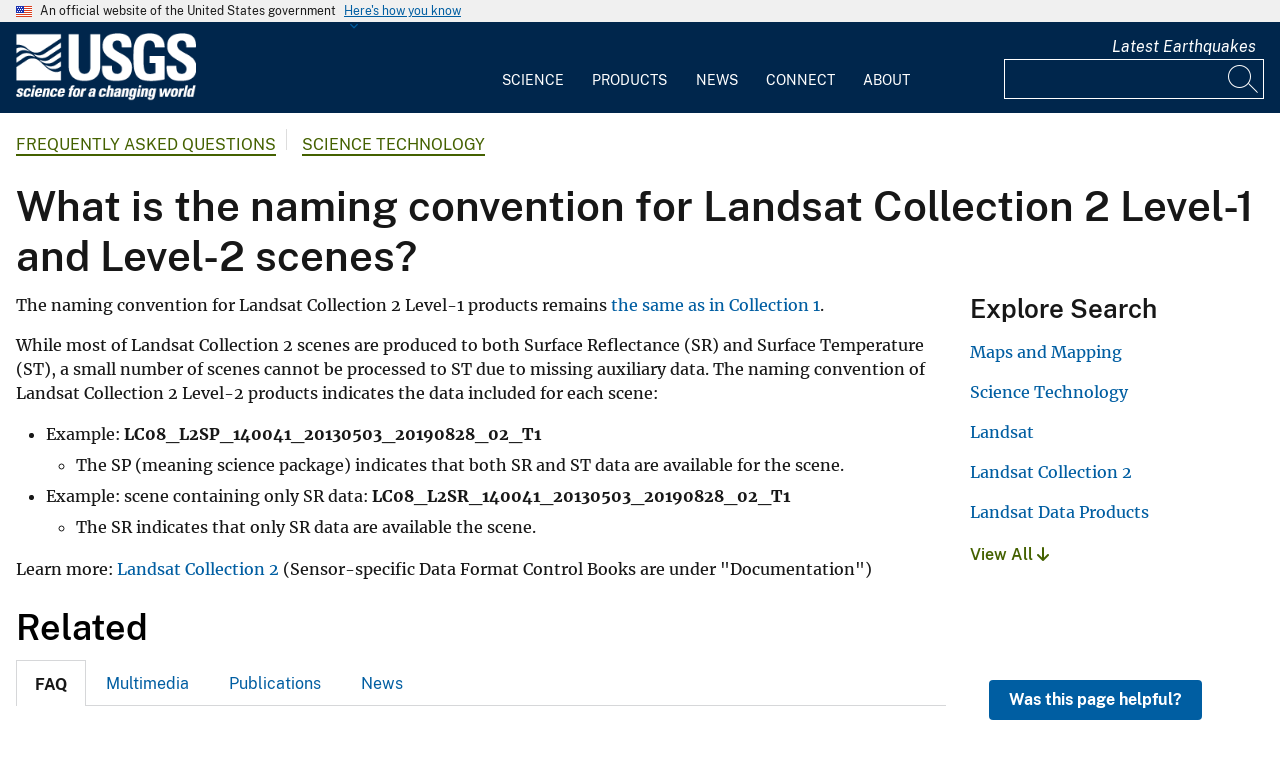

--- FILE ---
content_type: text/html; charset=UTF-8
request_url: https://www.usgs.gov/index.php/faqs/what-naming-convention-landsat-collection-2-level-1-and-level-2-scenes
body_size: 30545
content:
<!DOCTYPE html>
<html lang="en" dir="ltr" prefix="og: https://ogp.me/ns#">
<head>
  <!-- Google Tag Manager -->
  <script>(function(w,d,s,l,i){w[l]=w[l]||[];w[l].push({'gtm.start':
        new Date().getTime(),event:'gtm.js'});var f=d.getElementsByTagName(s)[0],
      j=d.createElement(s),dl=l!='dataLayer'?'&l='+l:'';j.async=true;j.src=
      'https://www.googletagmanager.com/gtm.js?id='+i+dl;f.parentNode.insertBefore(j,f);
    })(window,document,'script','dataLayer', 'GTM-KWRSKS');</script>
  <!-- End Google Tag Manager -->

  <meta charset="utf-8" />
<meta name="description" content="The naming convention for Landsat Collection 2 Level-1 products remains the same as in Collection 1.  While most of Landsat Collection 2 scenes are produced to both Surface Reflectance (SR) and Surface Temperature (ST), a small number of scenes cannot be processed to ST due to missing auxiliary data. The naming convention of Landsat Collection 2 Level-2 products indicates the data included for each scene:  Example: LC08_L2SP_140041_20130503_20190828_02_T1 The SP (meaning science package) indicates that both SR and ST data are available for the scene. Example: scene containing only SR data: LC08_L2SR_140041_20130503_20190828_02_T1 The SR indicates that only SR data are available the scene.  Learn more: Landsat Collection 2 (Sensor-specific Data Format Control Books are under &quot;Documentation&quot;) " />
<meta name="keywords" content="Landsat,Landsat Collection 2" />
<link rel="canonical" href="https://www.usgs.gov/index.php/faqs/what-naming-convention-landsat-collection-2-level-1-and-level-2-scenes" />
<meta property="og:site_name" content="USGS" />
<meta property="og:type" content="website" />
<meta property="og:url" content="https://www.usgs.gov/index.php/faqs/what-naming-convention-landsat-collection-2-level-1-and-level-2-scenes" />
<meta property="og:title" content="What is the naming convention for Landsat Collection 2 Level-1 and Level-2 scenes?" />
<meta property="og:description" content="The naming convention for Landsat Collection 2 Level-1 products remains the same as in Collection 1.  While most of Landsat Collection 2 scenes are produced to both Surface Reflectance (SR) and Surface Temperature (ST), a small number of scenes cannot be processed to ST due to missing auxiliary data. The naming convention of Landsat Collection 2 Level-2 products indicates the data included for each scene:  Example: LC08_L2SP_140041_20130503_20190828_02_T1 The SP (meaning science package) indicates that both SR and ST data are available for the scene. Example: scene containing only SR data: LC08_L2SR_140041_20130503_20190828_02_T1 The SR indicates that only SR data are available the scene.  Learn more: Landsat Collection 2 (Sensor-specific Data Format Control Books are under &quot;Documentation&quot;) " />
<meta property="og:image" content="https://d9-wret.s3.us-west-2.amazonaws.com/assets/palladium/production/s3fs-public/styles/teaser/public/thumbnails/image/LT05_L1TP_047027_20101006_b543_seattle_c2sample.png?itok=aeQ6G7St" />
<meta property="og:image:alt" content="Landsat Collection 2 Sample Data Example" />
<meta name="Generator" content="Drupal 10 (https://www.drupal.org)" />
<meta name="MobileOptimized" content="width" />
<meta name="HandheldFriendly" content="true" />
<meta name="viewport" content="width=device-width, initial-scale=1.0" />
<link rel="icon" href="/themes/custom/usgs_tantalum/favicon.ico" type="image/vnd.microsoft.icon" />

    <title>What is the naming convention for Landsat Collection 2 Level-1 and Level-2 scenes? | U.S. Geological Survey</title>
    <link rel="manifest" href="/themes/custom/usgs_tantalum/manifest.json">
    <link rel="stylesheet" media="all" href="/core/assets/vendor/jquery.ui/themes/base/core.css?t6a3xy" />
<link rel="stylesheet" media="all" href="/core/assets/vendor/jquery.ui/themes/base/controlgroup.css?t6a3xy" />
<link rel="stylesheet" media="all" href="/core/assets/vendor/jquery.ui/themes/base/checkboxradio.css?t6a3xy" />
<link rel="stylesheet" media="all" href="/core/assets/vendor/jquery.ui/themes/base/resizable.css?t6a3xy" />
<link rel="stylesheet" media="all" href="/core/assets/vendor/jquery.ui/themes/base/button.css?t6a3xy" />
<link rel="stylesheet" media="all" href="/core/assets/vendor/jquery.ui/themes/base/dialog.css?t6a3xy" />
<link rel="stylesheet" media="all" href="/core/misc/components/progress.module.css?t6a3xy" />
<link rel="stylesheet" media="all" href="/core/misc/components/ajax-progress.module.css?t6a3xy" />
<link rel="stylesheet" media="all" href="/core/modules/system/css/components/align.module.css?t6a3xy" />
<link rel="stylesheet" media="all" href="/core/modules/system/css/components/fieldgroup.module.css?t6a3xy" />
<link rel="stylesheet" media="all" href="/core/modules/system/css/components/container-inline.module.css?t6a3xy" />
<link rel="stylesheet" media="all" href="/core/modules/system/css/components/clearfix.module.css?t6a3xy" />
<link rel="stylesheet" media="all" href="/core/modules/system/css/components/details.module.css?t6a3xy" />
<link rel="stylesheet" media="all" href="/core/modules/system/css/components/hidden.module.css?t6a3xy" />
<link rel="stylesheet" media="all" href="/core/modules/system/css/components/item-list.module.css?t6a3xy" />
<link rel="stylesheet" media="all" href="/core/modules/system/css/components/js.module.css?t6a3xy" />
<link rel="stylesheet" media="all" href="/core/modules/system/css/components/nowrap.module.css?t6a3xy" />
<link rel="stylesheet" media="all" href="/core/modules/system/css/components/position-container.module.css?t6a3xy" />
<link rel="stylesheet" media="all" href="/core/modules/system/css/components/reset-appearance.module.css?t6a3xy" />
<link rel="stylesheet" media="all" href="/core/modules/system/css/components/resize.module.css?t6a3xy" />
<link rel="stylesheet" media="all" href="/core/modules/system/css/components/system-status-counter.css?t6a3xy" />
<link rel="stylesheet" media="all" href="/core/modules/system/css/components/system-status-report-counters.css?t6a3xy" />
<link rel="stylesheet" media="all" href="/core/modules/system/css/components/system-status-report-general-info.css?t6a3xy" />
<link rel="stylesheet" media="all" href="/core/modules/system/css/components/tablesort.module.css?t6a3xy" />
<link rel="stylesheet" media="all" href="/modules/contrib/chosen/css/chosen-drupal.css?t6a3xy" />
<link rel="stylesheet" media="all" href="/libraries/chosen/chosen.css?t6a3xy" />
<link rel="stylesheet" media="all" href="/core/modules/ckeditor5/css/ckeditor5.dialog.fix.css?t6a3xy" />
<link rel="stylesheet" media="all" href="/modules/contrib/jquery_ui/assets/vendor/jquery.ui/themes/base/core.css?t6a3xy" />
<link rel="stylesheet" media="all" href="/modules/contrib/jquery_ui/assets/vendor/jquery.ui/themes/base/tabs.css?t6a3xy" />
<link rel="stylesheet" media="all" href="/modules/contrib/responsive_table_filter/css/responsive-table-filter.css?t6a3xy" />
<link rel="stylesheet" media="all" href="/core/modules/views/css/views.module.css?t6a3xy" />
<link rel="stylesheet" media="all" href="/core/assets/vendor/jquery.ui/themes/base/theme.css?t6a3xy" />
<link rel="stylesheet" media="all" href="/modules/contrib/better_exposed_filters/css/better_exposed_filters.css?t6a3xy" />
<link rel="stylesheet" media="all" href="/modules/contrib/extlink/css/extlink.css?t6a3xy" />
<link rel="stylesheet" media="all" href="/modules/contrib/improved_multi_select/css/improved_multi_select.css?t6a3xy" />
<link rel="stylesheet" media="all" href="/modules/contrib/jquery_ui/assets/vendor/jquery.ui/themes/base/theme.css?t6a3xy" />
<link rel="stylesheet" media="all" href="/modules/contrib/paragraphs/css/paragraphs.unpublished.css?t6a3xy" />
<link rel="stylesheet" media="all" href="/modules/custom/usgs_products/css/jquery.dataTables.css?t6a3xy" />
<link rel="stylesheet" media="all" href="/modules/custom/usgs_products/css/jquery.datetimepicker.min.css?t6a3xy" />
<link rel="stylesheet" media="all" href="/modules/custom/usgs_products/css/buttons.dataTables.min.css?t6a3xy" />
<link rel="stylesheet" media="all" href="/modules/custom/usgs_views_grid/css/style.css?t6a3xy" />
<link rel="stylesheet" media="all" href="//use.fontawesome.com/releases/v6.5.1/css/all.css" />
<link rel="stylesheet" media="all" href="/themes/custom/usgs_tantalum/css/styles.css?t6a3xy" />

      </head>
<body class="page-node-faq page-node-50518 user-public">
<!-- Google Tag Manager (noscript) -->
<noscript><iframe src="https://www.googletagmanager.com/ns.html?id=GTM-KWRSKS"
                  height="0" width="0" style="display:none;visibility:hidden"></iframe></noscript>
<!-- End Google Tag Manager (noscript) -->
<a href="#main-content" class="usa-sr-only focusable">
  Skip to main content
</a>

  <div class="dialog-off-canvas-main-canvas" data-off-canvas-main-canvas>
      <section class="usa-banner">
    <div class="usa-banner">
  <div class="usa-accordion">
    <header class="usa-banner__header grid-container">
      <div class="usa-banner__inner">
        <div class="grid-col-auto">
          <img class="usa-banner__header-flag" src="/themes/custom/usgs_tantalum/assets/img/us_flag_small.png" alt="U.S. flag">
        </div>
        <div class="grid-col-fill tablet:grid-col-auto">
          <p class="usa-banner__header-text">An official website of the United States government</p>
          <p class="usa-banner__header-action" aria-hidden="true">Here's how you know</p>
        </div>
        <button class="usa-accordion__button usa-banner__button" aria-expanded="false" aria-controls="gov-banner">
          <span class="usa-banner__button-text">Here's how you know</span>
        </button>
      </div>
    </header>
    <div class="usa-banner__content usa-accordion__content grid-container" id="gov-banner" hidden="">
      <div class="grid-row grid-gap-lg">
        <div class="usa-banner__guidance tablet:grid-col-6">
          <img class="usa-banner__icon usa-media-block__img" src="/themes/custom/usgs_tantalum/assets/img/icon-dot-gov.svg" alt="Dot gov">
          <div class="usa-media-block__body">
            <p>
              <strong>Official websites use .gov</strong>
              <br>
              A <strong>.gov</strong> website belongs to an official government organization in the United States.
            </p>
          </div>
        </div>
        <div class="usa-banner__guidance tablet:grid-col-6">
          <img class="usa-banner__icon usa-media-block__img" src="/themes/custom/usgs_tantalum/assets/img/icon-https.svg" alt="Https">
          <div class="usa-media-block__body">
            <p>
              <strong>Secure .gov websites use HTTPS</strong>
              <br>
              A <strong>lock (<i class="fas fa-lock"></i>)</strong> or <strong>https://</strong> means you’ve safely connected to the .gov website. Share sensitive information only on official, secure websites.
            </p>
          </div>
        </div>
      </div>
    </div>
  </div>
</div>

  </section>
<header class="usa-header" id="header" role="banner">
      <div class="usa-banner-inner">
      
    </div>
    <div class="grid-container">
    <div class="usa-nav-container">
      <div id="logo">
  <a class="logo-img" href="/index.php/" accesskey="1" title="Home" aria-label="Home">
    <img src="/themes/custom/usgs_tantalum/usgs_logo.png" alt="Home" />
  </a>
</div>
      <nav class="p-usa-nav desktop-nav" role="navigation">
        <div class="site-name visually-hidden">U.S. Geological Survey</div>
<ul class="usa-nav__primary" role="menu">
      <li class="usa-nav__primary-item dropdown" role="menuitem">
      <i class="fa fa-angle-down" aria-hidden="true"></i>
      <button class="usa-nav__link" aria-expanded="false" aria-controls="extended-mega-nav-section-science-desktop">
        Science
      </button>
      <div id="extended-mega-nav-section-science-desktop" class="usa-nav__submenu usa-megamenu" hidden="">
        <div class="megamenu-grid-container">
                      <div class="megamenu-grid-col">
      <ul class="menu menu--mega-menu-science-col-1 nav">
                      <li>
                                                                                            <a href="/index.php/science/science-explorer" class="menu-sub-section section-title" data-drupal-link-system-path="node/277817">Science Explorer</a>
                            <ul class="dropdown-menu">
                      <li>
                                                                      <a href="/index.php/science/science-explorer/biology" data-drupal-link-system-path="node/249826">Biology</a>
                  </li>
                      <li>
                                                                      <a href="/index.php/science/science-explorer/climate" data-drupal-link-system-path="node/265971">Climate</a>
                  </li>
                      <li>
                                                                      <a href="/index.php/science/science-explorer/coasts" data-drupal-link-system-path="node/277818">Coasts</a>
                  </li>
                      <li>
                                                                      <a href="/index.php/search?keywords=energy" data-drupal-link-query="{&quot;keywords&quot;:&quot;energy&quot;}" data-drupal-link-system-path="search">Energy</a>
                  </li>
                      <li>
                                                                      <a href="/index.php/search?keywords=environmental%20health" data-drupal-link-query="{&quot;keywords&quot;:&quot;environmental health&quot;}" data-drupal-link-system-path="search">Environmental Health</a>
                  </li>
                      <li>
                                                                      <a href="/index.php/search?keywords=geology" data-drupal-link-query="{&quot;keywords&quot;:&quot;geology&quot;}" data-drupal-link-system-path="search">Geology</a>
                  </li>
                      <li>
                                                                      <a href="/index.php/search?keywords=information%20systems" data-drupal-link-query="{&quot;keywords&quot;:&quot;information systems&quot;}" data-drupal-link-system-path="search">Information Systems</a>
                  </li>
                      <li>
                                                                      <a href="/index.php/science/science-explorer/maps-and-mapping" data-drupal-link-system-path="node/279192">Maps and Mapping</a>
                  </li>
                      <li>
                                                                      <a href="/index.php/science/science-explorer/minerals" data-drupal-link-system-path="node/279189">Minerals</a>
                  </li>
                      <li>
                                                                      <a href="/index.php/search?keywords=methods%20and%20analysis" data-drupal-link-query="{&quot;keywords&quot;:&quot;methods and analysis&quot;}" data-drupal-link-system-path="search">Methods and Analysis</a>
                  </li>
                      <li>
                                                                      <a href="/index.php/science/science-explorer/natural-hazards" data-drupal-link-system-path="node/279188">Natural Hazards</a>
                  </li>
                      <li>
                                                                      <a href="/index.php/science/science-explorer/ocean" data-drupal-link-system-path="node/279187">Ocean</a>
                  </li>
                      <li>
                                                                      <a href="/index.php/science/science-explorer/planetary-science" data-drupal-link-system-path="node/279186">Planetary Science</a>
                  </li>
                      <li>
                                                                      <a href="/index.php/search?keywords=science%2Btechnology" data-drupal-link-query="{&quot;keywords&quot;:&quot;science+technology&quot;}" data-drupal-link-system-path="search">Science Technology</a>
                  </li>
                      <li>
                                                                      <a href="/index.php/search?keywords=water" data-drupal-link-query="{&quot;keywords&quot;:&quot;water&quot;}" data-drupal-link-system-path="search">Water</a>
                  </li>
          </ul>
  
                  </li>
          </ul>
  
</div>
                      <div class="megamenu-grid-col">
      <ul class="menu menu--mega-menu-science-col-2 nav">
                      <li>
                                                                                            <a href="/index.php/science/mission-areas" class="menu-sub-section section-title" data-drupal-link-system-path="node/50541">Mission Areas</a>
                            <ul class="dropdown-menu">
                      <li>
                                                                      <a href="/index.php/mission-areas/core-science-systems" data-drupal-link-system-path="group/124">Core Science Systems</a>
                  </li>
                      <li>
                                                                      <a href="/index.php/mission-areas/ecosystems" data-drupal-link-system-path="group/125">Ecosystems</a>
                  </li>
                      <li>
                                                                      <a href="/index.php/mission-areas/energy-and-minerals" data-drupal-link-system-path="group/127">Geology, Energy, and Minerals</a>
                  </li>
                      <li>
                                                                      <a href="/index.php/mission-areas/natural-hazards" data-drupal-link-system-path="group/128">Natural Hazards</a>
                  </li>
                      <li>
                                                                      <a href="/index.php/mission-areas/water-resources" data-drupal-link-system-path="group/129">Water Resources</a>
                  </li>
          </ul>
  
                  </li>
                      <li>
                                                                                            <a href="/index.php/science/programs" class="menu-sub-section section-title" data-drupal-link-system-path="node/50542">Programs</a>
                  </li>
          </ul>
  
</div>
                      <div class="megamenu-grid-col">
      <ul class="menu menu--mega-menu-science-col-3 nav">
                      <li>
                                                                                            <a href="/index.php/science/regions" class="menu-sub-section section-title" data-drupal-link-system-path="node/50543">Regions</a>
                            <ul class="dropdown-menu">
                      <li>
                                                                      <a href="/index.php/regions/northeast-region">Northeast Region</a>
                  </li>
                      <li>
                                                                      <a href="/index.php/regions/southeast" data-drupal-link-system-path="group/367">Southeast Region</a>
                  </li>
                      <li>
                                                                      <a href="/index.php/regions/midcontinent" data-drupal-link-system-path="group/368">Midcontinent Region</a>
                  </li>
                      <li>
                                                                      <a href="/index.php/regions/rocky-mountain-region">Rocky Mountain Region</a>
                  </li>
                      <li>
                                                                      <a href="/index.php/regions/southwest" data-drupal-link-system-path="group/375">Southwest Region</a>
                  </li>
                      <li>
                                                                      <a href="/index.php/regions/alaska" data-drupal-link-system-path="group/376">Alaska Region</a>
                  </li>
                      <li>
                                                                      <a href="/index.php/regions/northwest-pacific-islands" data-drupal-link-system-path="group/377">Northwest-Pacific Islands Region</a>
                  </li>
          </ul>
  
                  </li>
          </ul>
  
</div>
                      <div class="megamenu-grid-col">
      <ul class="menu menu--mega-menu-science-col-4 nav">
                      <li>
                                                                                            <a href="/index.php/science/science-centers" class="menu-sub-section section-title" data-drupal-link-system-path="node/50544">Science Centers</a>
                  </li>
                      <li>
                                                                                            <a href="/index.php/science/observatories" class="menu-sub-section section-title" data-drupal-link-system-path="node/50545">Observatories</a>
                  </li>
                      <li>
                                                                                            <a href="/index.php/science/laboratories" class="menu-sub-section section-title" data-drupal-link-system-path="node/50546">Laboratories</a>
                  </li>
                      <li>
                                                                                            <a href="/index.php/science/faqs" class="menu-sub-section section-title" data-drupal-link-system-path="group/466">Frequently Asked Questions</a>
                  </li>
                      <li>
                                                                                            <a href="/index.php/educational-resources" class="menu-sub-section section-title" data-drupal-link-system-path="group/336">Educational Resources</a>
                  </li>
                      <li>
                                                                                            <a href="/index.php/science/special-topics" class="section-title" data-drupal-link-system-path="node/281238">Special Topics</a>
                  </li>
                      <li>
                                                                                            <a href="/index.php/special-topics/year-of-open-science/usgs-celebrates-year-open-science" class="section-title" data-drupal-link-system-path="node/319380">USGS Celebrates the Year of Open Science</a>
                  </li>
          </ul>
  
</div>
                  </div>
      </div>
    </li>
      <li class="usa-nav__primary-item dropdown" role="menuitem">
      <i class="fa fa-angle-down" aria-hidden="true"></i>
      <button class="usa-nav__link" aria-expanded="false" aria-controls="extended-mega-nav-section-products-desktop">
        Products
      </button>
      <div id="extended-mega-nav-section-products-desktop" class="usa-nav__submenu usa-megamenu" hidden="">
        <div class="megamenu-grid-container">
                      <div class="megamenu-grid-col">
      <ul class="menu menu--mega-menu-products-col-1 nav">
                      <li>
                                                                                            <a href="/index.php/products/data" class="menu-sub-section section-title" data-drupal-link-system-path="node/229161">Data</a>
                            <ul class="dropdown-menu">
                      <li>
                                                                      <a href="/index.php/products/data-and-tools/data-management">Data Management</a>
                  </li>
                      <li>
                                                                      <a href="/index.php/products/data/data-releases" data-drupal-link-system-path="node/229163">Data Releases</a>
                  </li>
                      <li>
                                                                      <a href="/index.php/products/data/real-time-data" data-drupal-link-system-path="node/229162">Real-time Data</a>
                  </li>
                      <li>
                                                                      <a href="/index.php/products/data/all-data" data-drupal-link-system-path="node/229166">All Data</a>
                  </li>
          </ul>
  
                  </li>
                      <li>
                                                                                            <a href="/index.php/products/maps" class="menu-sub-section section-title" data-drupal-link-system-path="node/229167">Maps</a>
                            <ul class="dropdown-menu">
                      <li>
                                                                      <a href="/index.php/programs/national-cooperative-geologic-mapping-program/science/national-geologic-map-database-0" data-drupal-link-system-path="node/43621">Geologic Maps</a>
                  </li>
                      <li>
                                                                      <a href="/index.php/products/maps/map-releases" data-drupal-link-system-path="node/281195">Map Releases</a>
                  </li>
                      <li>
                                                                      <a href="/index.php/programs/national-geospatial-program/topographic-maps" data-drupal-link-system-path="node/24635">Topographic (Topo) Maps</a>
                  </li>
                      <li>
                                                                      <a href="/index.php/products/maps/volcanic-maps" data-drupal-link-system-path="node/279182">Volcanic Maps</a>
                  </li>
                      <li>
                                                                      <a href="/index.php/products/maps/all-maps" data-drupal-link-system-path="node/279183">All Maps</a>
                  </li>
          </ul>
  
                  </li>
          </ul>
  
</div>
                      <div class="megamenu-grid-col">
      <ul class="menu menu--mega-menu-products-col-2 nav">
                      <li>
                                                                                            <a href="/index.php/products/multimedia-gallery" class="menu-sub-section section-title" data-drupal-link-system-path="node/229181">Multimedia Gallery</a>
                            <ul class="dropdown-menu">
                      <li>
                                                                      <a href="/index.php/products/multimedia-gallery/audio" data-drupal-link-system-path="node/229185">Audio</a>
                  </li>
                      <li>
                                                                      <a href="/index.php/products/multimedia-gallery/images" data-drupal-link-system-path="node/229182">Images</a>
                  </li>
                      <li>
                                                                      <a href="/index.php/products/multimedia-gallery/stereograms" data-drupal-link-system-path="node/279194">Stereograms</a>
                  </li>
                      <li>
                                                                      <a href="/index.php/products/multimedia-gallery/videos" data-drupal-link-system-path="node/229184">Videos</a>
                  </li>
                      <li>
                                                                      <a href="/index.php/products/multimedia-gallery/webcams" data-drupal-link-system-path="node/229186">Webcams</a>
                  </li>
                      <li>
                                                                      <a href="/index.php/products/multimedia-gallery/all-multimedia" data-drupal-link-system-path="node/229183">All Multimedia</a>
                  </li>
          </ul>
  
                  </li>
          </ul>
  
</div>
                      <div class="megamenu-grid-col">
      <ul class="menu menu--mega-menu-products-col-3 nav">
                      <li>
                                                                                            <a href="/index.php/products/publications" class="menu-sub-section section-title" data-drupal-link-system-path="node/229169">Publications</a>
                  </li>
                      <li>
                                                                                            <a href="/index.php/products/web-tools" class="menu-sub-section section-title" data-drupal-link-system-path="node/265942">Web Tools</a>
                            <ul class="dropdown-menu">
                      <li>
                                                                      <a href="/index.php/web-tools/alerts-and-notification-services">Alert and Notification Services</a>
                  </li>
                      <li>
                                                                      <a href="/index.php/products/web-tools/apis" data-drupal-link-system-path="node/265948">APIs</a>
                  </li>
                      <li>
                                                                      <a href="/index.php/products/web-tools/data-access-tools" data-drupal-link-system-path="node/265949">Data Access Tools</a>
                  </li>
                      <li>
                                                                      <a href="/index.php/products/web-tools/data-analysis-tools" data-drupal-link-system-path="node/265950">Data Analysis Tools</a>
                  </li>
                      <li>
                                                                      <a href="/index.php/products/web-tools/data-visualizations" data-drupal-link-system-path="node/265951">Data Visualizations</a>
                  </li>
                      <li>
                                                                      <a href="/index.php/products/web-tools/interactive-maps" data-drupal-link-system-path="node/265952">Interactive Maps</a>
                  </li>
                      <li>
                                                                      <a href="/index.php/products/web-tools/all-web-tools" data-drupal-link-system-path="node/265954">All Web Tools</a>
                  </li>
          </ul>
  
                  </li>
          </ul>
  
</div>
                      <div class="megamenu-grid-col">
      <ul class="menu menu--mega-menu-products-col-4 nav">
                      <li>
                                                                                            <a href="/index.php/products/software" class="menu-sub-section section-title" data-drupal-link-system-path="node/265943">Software</a>
                  </li>
                      <li>
                                                                                            <a href="/index.php/us-board-on-geographic-names" class="menu-sub-section section-title" data-drupal-link-system-path="group/321">U.S. Board on Geographic Names</a>
                  </li>
                      <li>
                                                                                            <a href="/index.php/programs/national-geospatial-program/national-map" class="menu-sub-section section-title" data-drupal-link-system-path="node/25338">The National Map</a>
                  </li>
                      <li>
                                                                                            <a href="/index.php/library" class="menu-sub-section section-title">USGS Library</a>
                  </li>
                      <li>
                                                                                            <a href="https://store.usgs.gov" class="menu-sub-section section-title">USGS Store</a>
                  </li>
                      <li>
                                                                                            <a href="https://store.usgs.gov/recreational-passes" class="menu-sub-section section-title" target="_blank">Park Passes</a>
                  </li>
          </ul>
  
</div>
                  </div>
      </div>
    </li>
      <li class="usa-nav__primary-item dropdown" role="menuitem">
      <i class="fa fa-angle-down" aria-hidden="true"></i>
      <button class="usa-nav__link" aria-expanded="false" aria-controls="extended-mega-nav-section-news-desktop">
        News
      </button>
      <div id="extended-mega-nav-section-news-desktop" class="usa-nav__submenu usa-megamenu" hidden="">
        <div class="megamenu-grid-container">
                      <div class="megamenu-grid-col">
      <ul class="menu menu--mega-menu-news-col-1 nav">
                      <li>
                                                                                            <a href="/index.php/news/news-releases" class="menu-sub-section section-title" data-drupal-link-system-path="node/265956">News Releases</a>
                            <ul class="dropdown-menu">
                      <li>
                                                                      <a href="/index.php/news/news-releases/national-news-releases" data-drupal-link-system-path="node/265959">National News Releases</a>
                  </li>
                      <li>
                                                                      <a href="/index.php/news/news-releases/state-news-releases" data-drupal-link-system-path="node/265960">State News Releases</a>
                  </li>
                      <li>
                                                                      <a href="/index.php/news/news-releases/all-news-releases" data-drupal-link-system-path="node/265968">All News Releases</a>
                  </li>
          </ul>
  
                  </li>
          </ul>
  
</div>
                      <div class="megamenu-grid-col">
      <ul class="menu menu--mega-menu-news-col-2 nav">
                      <li>
                                                                                            <a href="/index.php/news/featured-stories" class="menu-sub-section section-title" data-drupal-link-system-path="node/265955">Featured Stories</a>
                  </li>
                      <li>
                                                                                            <a href="/index.php/news/science-snippets" class="menu-sub-section section-title" data-drupal-link-system-path="node/265969">Science Snippets</a>
                  </li>
                      <li>
                                                                                            <a href="/index.php/news/technical-announcements" class="menu-sub-section section-title" data-drupal-link-system-path="node/265970">Technical Announcements</a>
                  </li>
          </ul>
  
</div>
                      <div class="megamenu-grid-col">
      <ul class="menu menu--mega-menu-news-col-3 nav">
                      <li>
                                                                                            <a href="/index.php/news/employees-in-the-news" class="menu-sub-section section-title" data-drupal-link-system-path="node/265972">Employees in the News</a>
                  </li>
                      <li>
                                                                                            <a href="/index.php/news/get-our-news" class="menu-sub-section section-title" data-drupal-link-system-path="node/265973">Get Our News</a>
                  </li>
                      <li>
                                                                                            <a href="/index.php/news/media-contacts" class="menu-sub-section section-title" data-drupal-link-system-path="node/265974">Media Contacts</a>
                  </li>
          </ul>
  
</div>
                      <div class="megamenu-grid-col">
      <ul class="menu menu--mega-menu-news-col-4 nav">
                      <li>
                                                                                            <a href="/index.php/news/im-a-reporter" class="menu-sub-section section-title" data-drupal-link-system-path="node/265976">I&#039;m a Reporter</a>
                            <ul class="dropdown-menu">
                      <li>
                                                                      <a href="/index.php/programs/earthquake-hazards/connect" data-drupal-link-system-path="node/12889">Earthquake Questions</a>
                  </li>
                      <li>
                                                                      <a href="mailto:becker@usgs.gov">Request Footage</a>
                  </li>
                      <li>
                                                                      <a href="/index.php/products/multimedia-gallery" data-drupal-link-system-path="node/229181">Multimedia Gallery</a>
                  </li>
          </ul>
  
                  </li>
          </ul>
  
</div>
                  </div>
      </div>
    </li>
      <li class="usa-nav__primary-item dropdown" role="menuitem">
      <i class="fa fa-angle-down" aria-hidden="true"></i>
      <button class="usa-nav__link" aria-expanded="false" aria-controls="extended-mega-nav-section-connect-desktop">
        Connect
      </button>
      <div id="extended-mega-nav-section-connect-desktop" class="usa-nav__submenu usa-megamenu" hidden="">
        <div class="megamenu-grid-container">
                      <div class="megamenu-grid-col">
      <ul class="menu menu--mega-menu-connect-col-1 nav">
                      <li>
                                                                                            <a href="/index.php/connect/headquarters" class="menu-sub-section section-title" data-drupal-link-system-path="node/265978">Headquarters</a>
                            <ul class="dropdown-menu">
                      <li>
                                                                      <span>12201 Sunrise Valley Drive  Reston, VA 20192</span>
                  </li>
          </ul>
  
                  </li>
          </ul>
  
</div>
                      <div class="megamenu-grid-col">
      <ul class="menu menu--mega-menu-connect-col-2 nav">
                      <li>
                                                                                            <a href="/index.php/connect/locations" class="menu-sub-section section-title" data-drupal-link-system-path="node/265983">Locations</a>
                  </li>
                      <li>
                                                                                            <a href="/index.php/connect/staff-profiles" class="menu-sub-section section-title" data-drupal-link-system-path="node/265984">Staff Profiles</a>
                  </li>
          </ul>
  
</div>
                      <div class="megamenu-grid-col">
      <ul class="menu menu--mega-menu-connect-col-3 nav">
                      <li>
                                                                                            <a href="/index.php/connect/social-media" class="menu-sub-section section-title" data-drupal-link-system-path="node/265985">Social Media</a>
                  </li>
                      <li>
                                                                                            <a href="/index.php/human-capital" class="menu-sub-section section-title" data-drupal-link-system-path="group/169">Careers</a>
                  </li>
          </ul>
  
</div>
                      <div class="megamenu-grid-col">
      <ul class="menu menu--mega-menu-connect-col-4 nav">
                      <li>
                                                                                            <a href="https://answers.usgs.gov" class="menu-sub-section section-title">Contact Us</a>
                            <ul class="dropdown-menu">
                      <li>
                                                                      <a href="https://answers.usgs.gov/">Email</a>
                  </li>
                      <li>
                                                                      <a href="tel:+18882758747">USGS Store 1-888-275-8747</a>
                  </li>
          </ul>
  
                  </li>
          </ul>
  
</div>
                  </div>
      </div>
    </li>
      <li class="usa-nav__primary-item dropdown" role="menuitem">
      <i class="fa fa-angle-down" aria-hidden="true"></i>
      <button class="usa-nav__link" aria-expanded="false" aria-controls="extended-mega-nav-section-about-desktop">
        About
      </button>
      <div id="extended-mega-nav-section-about-desktop" class="usa-nav__submenu usa-megamenu" hidden="">
        <div class="megamenu-grid-container">
                      <div class="megamenu-grid-col">
      <ul class="menu menu--mega-menu-about-col-1 nav">
                      <li>
                                                                                            <a href="/index.php/about/about-us" class="menu-sub-section section-title" data-drupal-link-system-path="node/229174">About Us</a>
                            <ul class="dropdown-menu">
                      <li>
                                                                      <a href="/index.php/about/about-us/who-we-are" data-drupal-link-system-path="node/229175">Who We Are</a>
                  </li>
                      <li>
                                                                      <a href="https://pubs.usgs.gov/circ/c1050/">Our History</a>
                  </li>
                      <li>
                                                                      <a href="/index.php/about/about-us/past-directors" data-drupal-link-system-path="node/229176">Past Directors</a>
                  </li>
          </ul>
  
                  </li>
                      <li>
                                                                                            <a href="/index.php/survey-manual" class="menu-sub-section section-title" data-drupal-link-system-path="group/325">Survey Manual</a>
                  </li>
                      <li>
                                                                                            <a href="/index.php/about/key-officials" class="section-title" data-drupal-link-system-path="node/229172">Key Officials</a>
                            <ul class="dropdown-menu">
                      <li>
                                                                      <a href="/index.php/media/images/usgs-organizational-chart-key-officials" data-drupal-link-system-path="media/101429">Organizational Chart</a>
                  </li>
          </ul>
  
                  </li>
          </ul>
  
</div>
                      <div class="megamenu-grid-col">
      <ul class="menu menu--mega-menu-about-col-2 nav">
                      <li>
                                                                                            <a href="/index.php/about/organization" class="menu-sub-section section-title" data-drupal-link-system-path="node/229173">Organization</a>
                            <ul class="dropdown-menu">
                      <li>
                                                                      <a href="/index.php/science/mission-areas" data-drupal-link-system-path="node/50541">Mission Areas</a>
                  </li>
                      <li>
                                                                      <a href="/index.php/science/programs" data-drupal-link-system-path="node/50542">Programs</a>
                  </li>
                      <li>
                                                                      <a href="/index.php/science/regions" data-drupal-link-system-path="node/50543">Regions</a>
                  </li>
                      <li>
                                                                      <a href="/index.php/science/science-centers" data-drupal-link-system-path="node/50544">Science Centers</a>
                  </li>
                      <li>
                                                                      <a href="/index.php/science/observatories" data-drupal-link-system-path="node/50545">Observatories</a>
                  </li>
                      <li>
                                                                      <a href="/index.php/science/laboratories" data-drupal-link-system-path="node/50546">Laboratories</a>
                  </li>
                      <li>
                                                                      <a href="/index.php/about/organization/science-support-offices" data-drupal-link-system-path="node/279224">Science Support Offices</a>
                  </li>
          </ul>
  
                  </li>
          </ul>
  
</div>
                      <div class="megamenu-grid-col">
      <ul class="menu menu--mega-menu-about-col-3 nav">
                      <li>
                                                                                            <a href="/index.php/about/congressional" class="menu-sub-section section-title" data-drupal-link-system-path="node/229177">Congressional</a>
                            <ul class="dropdown-menu">
                      <li>
                                                                      <a href="/index.php/about/congressional/statements" data-drupal-link-system-path="node/229179">Statements</a>
                  </li>
                      <li>
                                                                      <a href="/index.php/about/about-us/congressional/contactss">Contacts</a>
                  </li>
          </ul>
  
                  </li>
                      <li>
                                                                                            <a href="/index.php/budget" class="menu-sub-section section-title">Budget</a>
                  </li>
                      <li>
                                                                                            <a href="/index.php/human-capital" class="menu-sub-section section-title" data-drupal-link-system-path="group/169">Careers and Employees</a>
                  </li>
                      <li>
                                                                                            <a href="/index.php/office-of-diversity-and-equal-opportunity" class="menu-sub-section section-title">Diversity and Equal Opportunity</a>
                  </li>
          </ul>
  
</div>
                      <div class="megamenu-grid-col">
      <ul class="menu menu--mega-menu-about-col-4 nav">
                      <li>
                                                                                            <a href="/index.php/about/doing-business" class="menu-sub-section section-title" data-drupal-link-system-path="node/280954">Doing Business</a>
                            <ul class="dropdown-menu">
                      <li>
                                                                      <a href="/index.php/office-of-acquisition-and-grants" data-drupal-link-system-path="group/350">Acquisition and Financial Assistance </a>
                  </li>
                      <li>
                                                                      <a href="/index.php/about/doing-business/partners-and-cooperators" data-drupal-link-system-path="node/280956">Partners and Cooperators</a>
                  </li>
                      <li>
                                                                      <a href="/index.php/about/doing-business/building-partnerships" data-drupal-link-system-path="node/280970">Building Partnerships</a>
                  </li>
          </ul>
  
                  </li>
                      <li>
                                                                                            <a href="/index.php/programs/emergency-management" class="menu-sub-section section-title" data-drupal-link-system-path="group/160">Emergency Management</a>
                  </li>
          </ul>
  
</div>
                  </div>
      </div>
    </li>
  </ul>
      </nav>
      <div class="search-social">
          <div class="region region--tools">
    <div id="block-sharebuttons" class="block block-simple-block block-simple-blockshare-buttons">
  
    
      <div class="tex2jax_process">
<div class="a2a_kit a2a_kit_size_32 a2a_default_style" aria-labelledby="share-social-media" role="menu">
<ul>
<li role="menuitem"><a class="a2a_button_facebook"><span class="fab fa-facebook-f">&nbsp;</span><span>Facebook</span></a></li>
<li role="menuitem"><a class="a2a_button_twitter"><span class="fa-brands fa-x-twitter">&nbsp;</span><span>Twitter</span></a></li>
<li role="menuitem"><a class="a2a_button_linkedin"><span class="fab fa-linkedin-in">&nbsp;</span><span>Linkedin</span></a></li>
<li role="menuitem"><a class="a2a_button_digg"><span class="fab fa-digg">&nbsp;</span><span>Digg</span></a></li>
<li role="menuitem"><a class="a2a_button_reddit"><span class="fab fa-reddit">&nbsp;</span><span>Reddit</span></a></li>
<li role="menuitem"><a class="a2a_button_pinterest"><span class="fab fa-pinterest">&nbsp;</span><span>Pinterest</span></a></li>
<li role="menuitem"><a class="a2a_button_email"><span class="far fa-envelope-open">&nbsp;</span><span>Email</span></a></li>
</ul>
</div>
</div>

  </div>
<div id="block-tools" class="block block-simple-block block-simple-blocktools">
  
    
      <div class="tex2jax_process">
<p><a href="https://earthquake.usgs.gov/earthquakes/map" target="_blank">Latest Earthquakes</a></p>
</div>

  </div>

  </div>

          <div class="region region--search">
    <div id="block-exposedformsearchpage-results" class="views-exposed-form-search-page-results block block-views block-views-exposed-filter-blocksearch-page-results">
  
    
      <form class="views-exposed-form usa-form" data-drupal-target-view="search-page_results" data-drupal-selector="views-exposed-form-search-page-results" action="/index.php/search" method="get" id="views-exposed-form-search-page-results" accept-charset="UTF-8" novalidate>
  <div class="form-item js-form-item form-type-textfield js-form-type-textfield form-item-keywords js-form-item-keywords form-no-label">
          <input placeholder="Search" data-drupal-selector="edit-keywords" type="text" id="edit-keywords" name="keywords" value="" size="30" maxlength="128" class="form-text usa-input" aria-label="Input"/>
        
  
  </div>
<div data-drupal-selector="edit-actions" class="form-actions js-form-wrapper form-wrapper" id="edit-actions--17"><label class="usa-sr-only">Label</label><input  class="fas fa-search button js-form-submit form-submit usa-button" aria-label="Search" data-drupal-selector="edit-submit-search" type="submit" id="edit-submit-search" value="" aria-label="Button" /></div>


</form>

  </div>

  </div>

      </div>
      <button class="mobile-nav-open">
        <span class="usa-sr-only">Menu</span>
      </button>
    </div>
  </div>
</header>
<nav class="p-usa-nav mobile-nav" role="navigation">
  <div class="mobile-nav-top">
    <div id="block-exposedformsearchpage-results--2" class="views-exposed-form-search-page-results block block-views block-views-exposed-filter-blocksearch-page-results">
  
    
      <form class="views-exposed-form usa-form" data-drupal-target-view="search-page_results" data-drupal-selector="views-exposed-form-search-page-results-2" action="/index.php/search" method="get" id="views-exposed-form-search-page-results--2" accept-charset="UTF-8" novalidate>
  <div class="form-item js-form-item form-type-textfield js-form-type-textfield form-item-keywords js-form-item-keywords form-no-label">
          <input placeholder="Search" data-drupal-selector="edit-keywords" type="text" id="edit-keywords--2" name="keywords" value="" size="30" maxlength="128" class="form-text usa-input" aria-label="Input"/>
        
  
  </div>
<div data-drupal-selector="edit-actions" class="form-actions js-form-wrapper form-wrapper" id="edit-actions--18"><label class="usa-sr-only">Label</label><input  class="fas fa-search button js-form-submit form-submit usa-button" aria-label="Search" data-drupal-selector="edit-submit-search-2" type="submit" id="edit-submit-search--2" value="" aria-label="Button" /></div>


</form>

  </div>

    <button class="mobile-nav-close">
      <span class="usa-sr-only">Close</span>
    </button>
  </div>
  <div class="main-menu">
    <div class="site-name visually-hidden">U.S. Geological Survey</div>
<ul class="usa-nav__primary" role="menu">
      <li class="usa-nav__primary-item dropdown" role="menuitem">
      <i class="fa fa-angle-down" aria-hidden="true"></i>
      <button class="usa-nav__link" aria-expanded="false" aria-controls="extended-mega-nav-section-science-mobile">
        Science
      </button>
      <div id="extended-mega-nav-section-science-mobile" class="usa-nav__submenu usa-megamenu" hidden="">
        <div class="megamenu-grid-container">
                      <div class="megamenu-grid-col">
      <ul class="menu menu--mega-menu-science-col-1 nav">
                      <li>
                                                                                            <a href="/index.php/science/science-explorer" class="menu-sub-section section-title" data-drupal-link-system-path="node/277817">Science Explorer</a>
                  </li>
          </ul>
  
</div>
                      <div class="megamenu-grid-col">
      <ul class="menu menu--mega-menu-science-col-2 nav">
                      <li>
                                                                                            <a href="/index.php/science/mission-areas" class="menu-sub-section section-title" data-drupal-link-system-path="node/50541">Mission Areas</a>
                  </li>
                      <li>
                                                                                            <a href="/index.php/science/programs" class="menu-sub-section section-title" data-drupal-link-system-path="node/50542">Programs</a>
                  </li>
          </ul>
  
</div>
                      <div class="megamenu-grid-col">
      <ul class="menu menu--mega-menu-science-col-3 nav">
                      <li>
                                                                                            <a href="/index.php/science/regions" class="menu-sub-section section-title" data-drupal-link-system-path="node/50543">Regions</a>
                  </li>
          </ul>
  
</div>
                      <div class="megamenu-grid-col">
      <ul class="menu menu--mega-menu-science-col-4 nav">
                      <li>
                                                                                            <a href="/index.php/science/science-centers" class="menu-sub-section section-title" data-drupal-link-system-path="node/50544">Science Centers</a>
                  </li>
                      <li>
                                                                                            <a href="/index.php/science/observatories" class="menu-sub-section section-title" data-drupal-link-system-path="node/50545">Observatories</a>
                  </li>
                      <li>
                                                                                            <a href="/index.php/science/laboratories" class="menu-sub-section section-title" data-drupal-link-system-path="node/50546">Laboratories</a>
                  </li>
                      <li>
                                                                                            <a href="/index.php/science/faqs" class="menu-sub-section section-title" data-drupal-link-system-path="group/466">Frequently Asked Questions</a>
                  </li>
                      <li>
                                                                                            <a href="/index.php/educational-resources" class="menu-sub-section section-title" data-drupal-link-system-path="group/336">Educational Resources</a>
                  </li>
                      <li>
                                                                                            <a href="/index.php/science/special-topics" class="section-title" data-drupal-link-system-path="node/281238">Special Topics</a>
                  </li>
                      <li>
                                                                                            <a href="/index.php/special-topics/year-of-open-science/usgs-celebrates-year-open-science" class="section-title" data-drupal-link-system-path="node/319380">USGS Celebrates the Year of Open Science</a>
                  </li>
          </ul>
  
</div>
                  </div>
      </div>
    </li>
      <li class="usa-nav__primary-item dropdown" role="menuitem">
      <i class="fa fa-angle-down" aria-hidden="true"></i>
      <button class="usa-nav__link" aria-expanded="false" aria-controls="extended-mega-nav-section-products-mobile">
        Products
      </button>
      <div id="extended-mega-nav-section-products-mobile" class="usa-nav__submenu usa-megamenu" hidden="">
        <div class="megamenu-grid-container">
                      <div class="megamenu-grid-col">
      <ul class="menu menu--mega-menu-products-col-1 nav">
                      <li>
                                                                                            <a href="/index.php/products/data" class="menu-sub-section section-title" data-drupal-link-system-path="node/229161">Data</a>
                  </li>
                      <li>
                                                                                            <a href="/index.php/products/maps" class="menu-sub-section section-title" data-drupal-link-system-path="node/229167">Maps</a>
                  </li>
          </ul>
  
</div>
                      <div class="megamenu-grid-col">
      <ul class="menu menu--mega-menu-products-col-2 nav">
                      <li>
                                                                                            <a href="/index.php/products/multimedia-gallery" class="menu-sub-section section-title" data-drupal-link-system-path="node/229181">Multimedia Gallery</a>
                  </li>
          </ul>
  
</div>
                      <div class="megamenu-grid-col">
      <ul class="menu menu--mega-menu-products-col-3 nav">
                      <li>
                                                                                            <a href="/index.php/products/publications" class="menu-sub-section section-title" data-drupal-link-system-path="node/229169">Publications</a>
                  </li>
                      <li>
                                                                                            <a href="/index.php/products/web-tools" class="menu-sub-section section-title" data-drupal-link-system-path="node/265942">Web Tools</a>
                  </li>
          </ul>
  
</div>
                      <div class="megamenu-grid-col">
      <ul class="menu menu--mega-menu-products-col-4 nav">
                      <li>
                                                                                            <a href="/index.php/products/software" class="menu-sub-section section-title" data-drupal-link-system-path="node/265943">Software</a>
                  </li>
                      <li>
                                                                                            <a href="/index.php/us-board-on-geographic-names" class="menu-sub-section section-title" data-drupal-link-system-path="group/321">U.S. Board on Geographic Names</a>
                  </li>
                      <li>
                                                                                            <a href="/index.php/programs/national-geospatial-program/national-map" class="menu-sub-section section-title" data-drupal-link-system-path="node/25338">The National Map</a>
                  </li>
                      <li>
                                                                                            <a href="/index.php/library" class="menu-sub-section section-title">USGS Library</a>
                  </li>
                      <li>
                                                                                            <a href="https://store.usgs.gov" class="menu-sub-section section-title">USGS Store</a>
                  </li>
                      <li>
                                                                                            <a href="https://store.usgs.gov/recreational-passes" class="menu-sub-section section-title" target="_blank">Park Passes</a>
                  </li>
          </ul>
  
</div>
                  </div>
      </div>
    </li>
      <li class="usa-nav__primary-item dropdown" role="menuitem">
      <i class="fa fa-angle-down" aria-hidden="true"></i>
      <button class="usa-nav__link" aria-expanded="false" aria-controls="extended-mega-nav-section-news-mobile">
        News
      </button>
      <div id="extended-mega-nav-section-news-mobile" class="usa-nav__submenu usa-megamenu" hidden="">
        <div class="megamenu-grid-container">
                      <div class="megamenu-grid-col">
      <ul class="menu menu--mega-menu-news-col-1 nav">
                      <li>
                                                                                            <a href="/index.php/news/news-releases" class="menu-sub-section section-title" data-drupal-link-system-path="node/265956">News Releases</a>
                  </li>
          </ul>
  
</div>
                      <div class="megamenu-grid-col">
      <ul class="menu menu--mega-menu-news-col-2 nav">
                      <li>
                                                                                            <a href="/index.php/news/featured-stories" class="menu-sub-section section-title" data-drupal-link-system-path="node/265955">Featured Stories</a>
                  </li>
                      <li>
                                                                                            <a href="/index.php/news/science-snippets" class="menu-sub-section section-title" data-drupal-link-system-path="node/265969">Science Snippets</a>
                  </li>
                      <li>
                                                                                            <a href="/index.php/news/technical-announcements" class="menu-sub-section section-title" data-drupal-link-system-path="node/265970">Technical Announcements</a>
                  </li>
          </ul>
  
</div>
                      <div class="megamenu-grid-col">
      <ul class="menu menu--mega-menu-news-col-3 nav">
                      <li>
                                                                                            <a href="/index.php/news/employees-in-the-news" class="menu-sub-section section-title" data-drupal-link-system-path="node/265972">Employees in the News</a>
                  </li>
                      <li>
                                                                                            <a href="/index.php/news/get-our-news" class="menu-sub-section section-title" data-drupal-link-system-path="node/265973">Get Our News</a>
                  </li>
                      <li>
                                                                                            <a href="/index.php/news/media-contacts" class="menu-sub-section section-title" data-drupal-link-system-path="node/265974">Media Contacts</a>
                  </li>
          </ul>
  
</div>
                      <div class="megamenu-grid-col">
      <ul class="menu menu--mega-menu-news-col-4 nav">
                      <li>
                                                                                            <a href="/index.php/news/im-a-reporter" class="menu-sub-section section-title" data-drupal-link-system-path="node/265976">I&#039;m a Reporter</a>
                  </li>
          </ul>
  
</div>
                  </div>
      </div>
    </li>
      <li class="usa-nav__primary-item dropdown" role="menuitem">
      <i class="fa fa-angle-down" aria-hidden="true"></i>
      <button class="usa-nav__link" aria-expanded="false" aria-controls="extended-mega-nav-section-connect-mobile">
        Connect
      </button>
      <div id="extended-mega-nav-section-connect-mobile" class="usa-nav__submenu usa-megamenu" hidden="">
        <div class="megamenu-grid-container">
                      <div class="megamenu-grid-col">
      <ul class="menu menu--mega-menu-connect-col-1 nav">
                      <li>
                                                                                            <a href="/index.php/connect/headquarters" class="menu-sub-section section-title" data-drupal-link-system-path="node/265978">Headquarters</a>
                  </li>
          </ul>
  
</div>
                      <div class="megamenu-grid-col">
      <ul class="menu menu--mega-menu-connect-col-2 nav">
                      <li>
                                                                                            <a href="/index.php/connect/locations" class="menu-sub-section section-title" data-drupal-link-system-path="node/265983">Locations</a>
                  </li>
                      <li>
                                                                                            <a href="/index.php/connect/staff-profiles" class="menu-sub-section section-title" data-drupal-link-system-path="node/265984">Staff Profiles</a>
                  </li>
          </ul>
  
</div>
                      <div class="megamenu-grid-col">
      <ul class="menu menu--mega-menu-connect-col-3 nav">
                      <li>
                                                                                            <a href="/index.php/connect/social-media" class="menu-sub-section section-title" data-drupal-link-system-path="node/265985">Social Media</a>
                  </li>
                      <li>
                                                                                            <a href="/index.php/human-capital" class="menu-sub-section section-title" data-drupal-link-system-path="group/169">Careers</a>
                  </li>
          </ul>
  
</div>
                      <div class="megamenu-grid-col">
      <ul class="menu menu--mega-menu-connect-col-4 nav">
                      <li>
                                                                                            <a href="https://answers.usgs.gov" class="menu-sub-section section-title">Contact Us</a>
                  </li>
          </ul>
  
</div>
                  </div>
      </div>
    </li>
      <li class="usa-nav__primary-item dropdown" role="menuitem">
      <i class="fa fa-angle-down" aria-hidden="true"></i>
      <button class="usa-nav__link" aria-expanded="false" aria-controls="extended-mega-nav-section-about-mobile">
        About
      </button>
      <div id="extended-mega-nav-section-about-mobile" class="usa-nav__submenu usa-megamenu" hidden="">
        <div class="megamenu-grid-container">
                      <div class="megamenu-grid-col">
      <ul class="menu menu--mega-menu-about-col-1 nav">
                      <li>
                                                                                            <a href="/index.php/about/about-us" class="menu-sub-section section-title" data-drupal-link-system-path="node/229174">About Us</a>
                  </li>
                      <li>
                                                                                            <a href="/index.php/survey-manual" class="menu-sub-section section-title" data-drupal-link-system-path="group/325">Survey Manual</a>
                  </li>
                      <li>
                                                                                            <a href="/index.php/about/key-officials" class="section-title" data-drupal-link-system-path="node/229172">Key Officials</a>
                  </li>
          </ul>
  
</div>
                      <div class="megamenu-grid-col">
      <ul class="menu menu--mega-menu-about-col-2 nav">
                      <li>
                                                                                            <a href="/index.php/about/organization" class="menu-sub-section section-title" data-drupal-link-system-path="node/229173">Organization</a>
                  </li>
          </ul>
  
</div>
                      <div class="megamenu-grid-col">
      <ul class="menu menu--mega-menu-about-col-3 nav">
                      <li>
                                                                                            <a href="/index.php/about/congressional" class="menu-sub-section section-title" data-drupal-link-system-path="node/229177">Congressional</a>
                  </li>
                      <li>
                                                                                            <a href="/index.php/budget" class="menu-sub-section section-title">Budget</a>
                  </li>
                      <li>
                                                                                            <a href="/index.php/human-capital" class="menu-sub-section section-title" data-drupal-link-system-path="group/169">Careers and Employees</a>
                  </li>
                      <li>
                                                                                            <a href="/index.php/office-of-diversity-and-equal-opportunity" class="menu-sub-section section-title">Diversity and Equal Opportunity</a>
                  </li>
          </ul>
  
</div>
                      <div class="megamenu-grid-col">
      <ul class="menu menu--mega-menu-about-col-4 nav">
                      <li>
                                                                                            <a href="/index.php/about/doing-business" class="menu-sub-section section-title" data-drupal-link-system-path="node/280954">Doing Business</a>
                  </li>
                      <li>
                                                                                            <a href="/index.php/programs/emergency-management" class="menu-sub-section section-title" data-drupal-link-system-path="group/160">Emergency Management</a>
                  </li>
          </ul>
  
</div>
                  </div>
      </div>
    </li>
  </ul>
  </div>
  <ul class="mobile-tools">
    <li role="menuitem">
      <a href="https://earthquake.usgs.gov/earthquakes/map" target="_blank">
        Latest Earthquakes
      </a>
    </li>
    <li role="menuitem" tabindex="0">
      <span class="mobile-share" id="share-social-media">Share Social Media</span>
      <div id="block-sharebuttons--2" class="block block-simple-block block-simple-blockshare-buttons">
  
    
      <div class="tex2jax_process">
<div class="a2a_kit a2a_kit_size_32 a2a_default_style" aria-labelledby="share-social-media" role="menu">
<ul>
<li role="menuitem"><a class="a2a_button_facebook"><span class="fab fa-facebook-f">&nbsp;</span><span>Facebook</span></a></li>
<li role="menuitem"><a class="a2a_button_twitter"><span class="fa-brands fa-x-twitter">&nbsp;</span><span>Twitter</span></a></li>
<li role="menuitem"><a class="a2a_button_linkedin"><span class="fab fa-linkedin-in">&nbsp;</span><span>Linkedin</span></a></li>
<li role="menuitem"><a class="a2a_button_digg"><span class="fab fa-digg">&nbsp;</span><span>Digg</span></a></li>
<li role="menuitem"><a class="a2a_button_reddit"><span class="fab fa-reddit">&nbsp;</span><span>Reddit</span></a></li>
<li role="menuitem"><a class="a2a_button_pinterest"><span class="fab fa-pinterest">&nbsp;</span><span>Pinterest</span></a></li>
<li role="menuitem"><a class="a2a_button_email"><span class="far fa-envelope-open">&nbsp;</span><span>Email</span></a></li>
</ul>
</div>
</div>

  </div>

    </li>
  </ul>
</nav>

<main class="main-content usa-layout-docs usa-section " role="main" id="main-content" tabindex="-1">
        <div class="grid-container">
              <aside>
            <div class="region region--content-top">
    <div data-drupal-messages-fallback class="hidden"></div>
<div id="block-breadcrumbs" class="block block-system block-system-breadcrumb-block">
  
    
          <nav role="navigation" aria-labelledby="system-breadcrumb">
        <h2 id="system-breadcrumb" class="usa-sr-only">Breadcrumb</h2>
        <ol class="usgs-breadcrumbs__list">
                                            <li class="usgs-breadcrumbs__list-item ">
                                            <a href="/index.php/science/faqs" class="usgs-breadcrumbs__link">Frequently Asked Questions</a>
                                    </li>
                                                            <li class="usgs-breadcrumbs__list-item science-explorer-theme">
                                            <a href="/index.php/science/faqs/science-technology" class="usgs-breadcrumbs__link">Science Technology</a>
                                    </li>
                                    </ol>
    </nav>

  </div>

  </div>

        </aside>
          </div>
    <div class="desktop:grid-col-12">
        <div id="block-usgs-tantalum-content" class="block block-system block-system-main-block">
  
    
      
  
  <div class="node-top grid-container node--type--faq">
    
          <h1>
          What is the naming convention for Landsat Collection 2 Level-1 and Level-2 scenes?

      </h1>
                        </div>



<div class="clearfix"></div>

<div class="grid-container">
  <div class="node node--type--faq node--view-mode--full grid-row grid-gap-3">
    
    <div class="desktop:grid-col-12">
      <div class="grid-row grid-gap-3">
        <div class="node-intro desktop:grid-col-12">
                    
                              
          
        </div>

        
        <div class="node-main desktop:grid-col-9 body-has-sidebar ">

          
          
<div class="field field--name--field-content field--type--entity-reference-revisions field--label--hidden">
  
          <div  class="field-content field-loop-count-1 field-first field-last">  <div class="paragraph paragraph--type--wysiwyg-text-with-media paragraph--view-mode--default">
          
<div class="field field--name--field-text-with-media field--type--text-long field--label--hidden">
    
      <div  class="field-text-with-media"><div class="tex2jax_process"><p>The naming convention for Landsat Collection 2 Level-1 products remains <a href="https://www.usgs.gov/faqs/what-naming-convention-landsat-collections-level-1-scenes">the same as in Collection 1</a>.&nbsp;&nbsp;</p><p>While most of Landsat Collection 2 scenes are produced to both Surface Reflectance (SR) and Surface Temperature (ST), a small number of scenes cannot be processed to ST due to missing auxiliary data. The naming convention of Landsat Collection 2 Level-2 products indicates the data included for each scene:&nbsp;&nbsp;</p><ul><li>Example: <strong>LC08_L2SP_140041_20130503_20190828_02_T1&nbsp;</strong><ul><li>The SP (meaning science package) indicates that both SR and ST data are available for the scene.&nbsp;</li></ul></li><li>Example: scene containing only SR data: <strong>LC08_L2SR_140041_20130503_20190828_02_T1&nbsp;</strong><ul><li>The SR indicates that only SR data are available the scene.&nbsp;&nbsp;</li></ul></li></ul><p>Learn more:&nbsp;<a href="https://www.usgs.gov/landsat-missions/landsat-collection-2">Landsat Collection 2</a>&nbsp;(Sensor-specific Data Format Control Books are under "Documentation")&nbsp;</p></div></div>
  
</div>

      </div>
</div>
  
</div>
  <div class="usgs-tabs-wrapper related-content related-info">
          <h2>Related</h2>
        <ul class="usgs-tabs related-content-tabs-desktop">
                        <li>
            <a href="#faq" >
              FAQ
            </a>
          </li>
                                <li>
            <a href="#multimedia" >
              Multimedia
            </a>
          </li>
                                <li>
            <a href="#publications" >
              Publications
            </a>
          </li>
                                <li>
            <a href="#news" >
              News
            </a>
          </li>
                  </ul>
    <div class="usgs-tabs-main">
                        <div class="usgs-tabs-content tab" id="faq">
              <div class="paragraph paragraph--type--related-faq-tab paragraph--view-mode--tab-content">
          
<div class="related-items">
  <div class="related-item">
         
  


<div class="js-view-dom-id-40c3f81e6277c71e00dda31a446e0ecee9b988aaada962ac3f1702015e8f1bf6 view view-related-content-tabs view-id-related_content_tabs view-display-id-related_faq_tab view-related_content_tabs_display-related_faq_tab__not-empty view-bottom-border view-not-empty">
  
  
  

  
                              <div class="exposed-empty"><form class="views-exposed-form bef-exposed-form usa-form" data-drupal-target-view="40c3f81e6277c71e00dda31a446e0ecee9b988aaada962ac3f1702015e8f1bf6" data-bef-auto-submit-full-form="" data-bef-auto-submit="" data-bef-auto-submit-delay="500" data-drupal-selector="views-exposed-form-related-content-tabs-related-faq-tab" action="/index.php/faqs/what-naming-convention-landsat-collection-2-level-1-and-level-2-scenes" method="get" id="views-exposed-form-related-content-tabs-related-faq-tab" accept-charset="UTF-8" novalidate>
  <div class="grid-row">
  <div class="usgs-exposed-form-filters">
    <div class="usgs-primary-filters">
      <div class="form-item js-form-item form-type-select js-form-type-select form-item-items-per-page js-form-item-items-per-page">
      <label for="edit-items-per-page" class="usa-label control-label">Items per page</label>
          

  <div class="select-wrapper">


  <select data-mobile="6" data-desktop="12" class="items-per-page-mobile-desktop-pager form-select usa-select" hidden data-drupal-selector="edit-items-per-page" id="edit-items-per-page" name="items_per_page">
                  <option
          value="6">6</option>
                        <option
          value="12" selected="selected">12</option>
            </select>

  </div>



        
  
  </div>
<div data-drupal-selector="edit-actions" class="form-actions js-form-wrapper form-wrapper" style="display:none !important;" id="edit-actions"><label class="usa-sr-only">Label</label><input  data-bef-auto-submit-click="" class="js-hide fas fa-search button js-form-submit form-submit usa-button" style="display:none;" aria-label="Search" data-drupal-selector="edit-submit-related-content-tabs" type="submit" id="edit-submit-related-content-tabs" value="" aria-label="Button" /></div>

    </div>
    
  </div>


</div>

</form>
</div>
      <div class="clearfix"></div>
      
  

      <div class="views-row"><div class="faq-desktop">
<div class="node node--type--faq node--view-mode--list grid-row grid-gap-3">
      <div class="grid-col-2 image">
              <a href="/index.php/faqs/how-do-landsat-collection-2-level-2-products-compare-products-collection-1" alt="  How do Landsat Collection 2 Level-2 products compare with products from Collection 1?
">
              
<div class="field field--name--field-thumbnail field--type--entity-reference field--label--hidden">
    
      <div  class="field-thumbnail">  <img loading="lazy" src="https://d9-wret.s3.us-west-2.amazonaws.com/assets/palladium/production/s3fs-public/styles/list_item/public/thumbnails/image/16x9_3Panels_L5_047027_20101006_nolabel.png?itok=MglrKABA" width="180" height="180" alt="Landsat Collection 2 Level-1 and Level-2 examples" />


</div>
  
</div>

              </a>
          </div>
    <div class="grid-col-10 info">
    <h4>
              <a href="/index.php/faqs/how-do-landsat-collection-2-level-2-products-compare-products-collection-1">
        <span class="usa-sr-only usgs-screenreader-only">  How do Landsat Collection 2 Level-2 products compare with products from Collection 1?
</span>
                How do Landsat Collection 2 Level-2 products compare with products from Collection 1?

              </a>
          </h4>
    <div class="field--name--field-intro">
      
<div class="field field--name--field-content field--type--entity-reference-revisions field--label--hidden node--view-mode--list">
  
          <div  class="field-content field-loop-count-1 field-first field-last">  <div class="paragraph paragraph--type--wysiwyg-text-with-media paragraph--view-mode--list">
          
<div class="field field--name--field-text-with-media field--type--text-long field--label--hidden">
    
      <div  class="field-text-with-media">  <div class="tex2jax_process"><p>Landsat Collection 2 Level-2 Surface Reflectance and Surface Temperature science products are scene-based, produced within the standard processing system, and available to download directly from EarthExplorer. Collection 2 Level-2 products are available for Landsat 4-5 TM, Landsat 7 ETM+, and Landsat 8-9 OLI/TIRS data acquired from 1982 to present. Landsat MSS 1-5 data are not currently available...</p></div>

</div>
  
</div>

      </div>
</div>
  
</div>

    </div>
  </div>
</div>
</div>



  
<div class="faq-mobile">
<div class="contextual-region node node--type--faq node--view-mode--teaser c-usgs-teaser">
  <div class="d-image" style="background: linear-gradient(to bottom, rgba(0, 0, 0, 0.4), rgba(0, 0, 0, 0.4)), url(&#039;https://d9-wret.s3.us-west-2.amazonaws.com/assets/palladium/production/s3fs-public/styles/teaser/public/thumbnails/image/16x9_3Panels_L5_047027_20101006_nolabel.png?itok=N08qfVik&#039;) 50% 50% no-repeat; background-size: cover;">
    <a href="/index.php/faqs/how-do-landsat-collection-2-level-2-products-compare-products-collection-1" class="d-link"><span class="usa-sr-only">  How do Landsat Collection 2 Level-2 products compare with products from Collection 1?
</span></a>
    <div class="d-title-info">
      <h4 class="d-title">  How do Landsat Collection 2 Level-2 products compare with products from Collection 1?
</h4>
    </div>
  </div>
  <div class="d-teaser-body">
    <div class="field--name--field-intro">
      
<div class="field field--name--field-content field--type--entity-reference-revisions field--label--hidden node--view-mode--list">
  
          <div  class="field-content field-loop-count-1 field-first field-last">  <div class="paragraph paragraph--type--wysiwyg-text-with-media paragraph--view-mode--list">
          
<div class="field field--name--field-text-with-media field--type--text-long field--label--hidden">
    
      <div  class="field-text-with-media">  <div class="tex2jax_process"><p>Landsat Collection 2 Level-2 Surface Reflectance and Surface Temperature science products are scene-based, produced within the standard processing system, and available to download directly from EarthExplorer. Collection 2 Level-2 products are available for Landsat 4-5 TM, Landsat 7 ETM+, and Landsat 8-9 OLI/TIRS data acquired from 1982 to present. Landsat MSS 1-5 data are not currently available...</p></div>

</div>
  
</div>

      </div>
</div>
  
</div>

    </div>
    <a href="/index.php/faqs/how-do-landsat-collection-2-level-2-products-compare-products-collection-1" class="green-link">Learn More</a><i class="fa fa-arrow-right" aria-hidden="true"></i>
  </div>
</div>
</div>
</div>
    <div class="views-row"><div class="faq-desktop">
<div class="node node--type--faq node--view-mode--list grid-row grid-gap-3">
      <div class="grid-col-2 image">
              <a href="/index.php/faqs/how-do-i-search-and-download-landsat-collection-2-data-products" alt="  How do I search and download Landsat Collection 2 data products?
">
              
<div class="field field--name--field-thumbnail field--type--entity-reference field--label--hidden">
    
      <div  class="field-thumbnail">  <img loading="lazy" src="https://d9-wret.s3.us-west-2.amazonaws.com/assets/palladium/production/s3fs-public/styles/list_item/public/thumbnails/image/Collection2_samples_3PANEL_022031_20200916_v4.png?itok=VJOI_gV2" width="180" height="180" alt="Landsat Collection 2 product examples" />


</div>
  
</div>

              </a>
          </div>
    <div class="grid-col-10 info">
    <h4>
              <a href="/index.php/faqs/how-do-i-search-and-download-landsat-collection-2-data-products">
        <span class="usa-sr-only usgs-screenreader-only">  How do I search and download Landsat Collection 2 data products?
</span>
                How do I search and download Landsat Collection 2 data products?

              </a>
          </h4>
    <div class="field--name--field-intro">
      
<div class="field field--name--field-content field--type--entity-reference-revisions field--label--hidden node--view-mode--list">
  
          <div  class="field-content field-loop-count-1 field-first field-last">  <div class="paragraph paragraph--type--wysiwyg-text-with-media paragraph--view-mode--list">
          
<div class="field field--name--field-text-with-media field--type--text-long field--label--hidden">
    
      <div  class="field-text-with-media">  <div class="tex2jax_process"><p>Landsat Collection 2 Level-1 and Level-2 products can be searched using EarthExplorer, the primary portal used to search all data held in the USGS EROS archives. Landsat Collection 2 products are processed and stored in the USGS Cloud Hosting Solution (CHS) environment; downloads are managed through EarthExplorer. The USGS Landsat no-cost open data policy remains intact since its inception in 2008...</p></div>

</div>
  
</div>

      </div>
</div>
  
</div>

    </div>
  </div>
</div>
</div>



  
<div class="faq-mobile">
<div class="contextual-region node node--type--faq node--view-mode--teaser c-usgs-teaser">
  <div class="d-image" style="background: linear-gradient(to bottom, rgba(0, 0, 0, 0.4), rgba(0, 0, 0, 0.4)), url(&#039;https://d9-wret.s3.us-west-2.amazonaws.com/assets/palladium/production/s3fs-public/styles/teaser/public/thumbnails/image/Collection2_samples_3PANEL_022031_20200916_v4.png?itok=raYcyUqz&#039;) 50% 50% no-repeat; background-size: cover;">
    <a href="/index.php/faqs/how-do-i-search-and-download-landsat-collection-2-data-products" class="d-link"><span class="usa-sr-only">  How do I search and download Landsat Collection 2 data products?
</span></a>
    <div class="d-title-info">
      <h4 class="d-title">  How do I search and download Landsat Collection 2 data products?
</h4>
    </div>
  </div>
  <div class="d-teaser-body">
    <div class="field--name--field-intro">
      
<div class="field field--name--field-content field--type--entity-reference-revisions field--label--hidden node--view-mode--list">
  
          <div  class="field-content field-loop-count-1 field-first field-last">  <div class="paragraph paragraph--type--wysiwyg-text-with-media paragraph--view-mode--list">
          
<div class="field field--name--field-text-with-media field--type--text-long field--label--hidden">
    
      <div  class="field-text-with-media">  <div class="tex2jax_process"><p>Landsat Collection 2 Level-1 and Level-2 products can be searched using EarthExplorer, the primary portal used to search all data held in the USGS EROS archives. Landsat Collection 2 products are processed and stored in the USGS Cloud Hosting Solution (CHS) environment; downloads are managed through EarthExplorer. The USGS Landsat no-cost open data policy remains intact since its inception in 2008...</p></div>

</div>
  
</div>

      </div>
</div>
  
</div>

    </div>
    <a href="/index.php/faqs/how-do-i-search-and-download-landsat-collection-2-data-products" class="green-link">Learn More</a><i class="fa fa-arrow-right" aria-hidden="true"></i>
  </div>
</div>
</div>
</div>
    <div class="views-row"><div class="faq-desktop">
<div class="node node--type--faq node--view-mode--list grid-row grid-gap-3">
      <div class="grid-col-2 image">
              <a href="/index.php/faqs/how-long-does-it-take-create-landsat-collection-2-level-2-products-after-a-landsat-scene" alt="  How long does it take to create Landsat Collection 2 Level-2 products after a Landsat scene is acquired?
">
              
<div class="field field--name--field-thumbnail field--type--entity-reference field--label--hidden">
    
      <div  class="field-thumbnail">  <img loading="lazy" src="https://d9-wret.s3.us-west-2.amazonaws.com/assets/palladium/production/s3fs-public/styles/list_item/public/media/images/2025-04-C2-Product-Generation-Timeline.png?itok=wX9KaYbE" width="180" height="180" alt="Landsat Collection 2 Generation Timeline" />


</div>
  
</div>

              </a>
          </div>
    <div class="grid-col-10 info">
    <h4>
              <a href="/index.php/faqs/how-long-does-it-take-create-landsat-collection-2-level-2-products-after-a-landsat-scene">
        <span class="usa-sr-only usgs-screenreader-only">  How long does it take to create Landsat Collection 2 Level-2 products after a Landsat scene is acquired?
</span>
                How long does it take to create Landsat Collection 2 Level-2 products after a Landsat scene is acquired?

              </a>
          </h4>
    <div class="field--name--field-intro">
      
<div class="field field--name--field-content field--type--entity-reference-revisions field--label--hidden node--view-mode--list">
  
          <div  class="field-content field-loop-count-1 field-first field-last">  <div class="paragraph paragraph--type--wysiwyg-text-with-media paragraph--view-mode--list">
          
<div class="field field--name--field-text-with-media field--type--text-long field--label--hidden">
    
      <div  class="field-text-with-media">  <div class="tex2jax_process"><p>Landsat Collection 2 Level-2 Surface Reflectance and Surface Temperature products require Landsat Level-1 data that have been processed to Tier 1 or Tier 2 products, as well as additional auxiliary data. The Landsat Collection 2 Product Generation Timeline below gives a graphical view of this typical product generation timeframe. The timeframe for Landsat Collection 2 product generation varies due...</p></div>

</div>
  
</div>

      </div>
</div>
  
</div>

    </div>
  </div>
</div>
</div>



  
<div class="faq-mobile">
<div class="contextual-region node node--type--faq node--view-mode--teaser c-usgs-teaser">
  <div class="d-image" style="background: linear-gradient(to bottom, rgba(0, 0, 0, 0.4), rgba(0, 0, 0, 0.4)), url(&#039;https://d9-wret.s3.us-west-2.amazonaws.com/assets/palladium/production/s3fs-public/styles/teaser/public/media/images/2025-04-C2-Product-Generation-Timeline.png?itok=CSCUBa8e&#039;) 50% 50% no-repeat; background-size: cover;">
    <a href="/index.php/faqs/how-long-does-it-take-create-landsat-collection-2-level-2-products-after-a-landsat-scene" class="d-link"><span class="usa-sr-only">  How long does it take to create Landsat Collection 2 Level-2 products after a Landsat scene is acquired?
</span></a>
    <div class="d-title-info">
      <h4 class="d-title">  How long does it take to create Landsat Collection 2 Level-2 products after a Landsat scene is acquired?
</h4>
    </div>
  </div>
  <div class="d-teaser-body">
    <div class="field--name--field-intro">
      
<div class="field field--name--field-content field--type--entity-reference-revisions field--label--hidden node--view-mode--list">
  
          <div  class="field-content field-loop-count-1 field-first field-last">  <div class="paragraph paragraph--type--wysiwyg-text-with-media paragraph--view-mode--list">
          
<div class="field field--name--field-text-with-media field--type--text-long field--label--hidden">
    
      <div  class="field-text-with-media">  <div class="tex2jax_process"><p>Landsat Collection 2 Level-2 Surface Reflectance and Surface Temperature products require Landsat Level-1 data that have been processed to Tier 1 or Tier 2 products, as well as additional auxiliary data. The Landsat Collection 2 Product Generation Timeline below gives a graphical view of this typical product generation timeframe. The timeframe for Landsat Collection 2 product generation varies due...</p></div>

</div>
  
</div>

      </div>
</div>
  
</div>

    </div>
    <a href="/index.php/faqs/how-long-does-it-take-create-landsat-collection-2-level-2-products-after-a-landsat-scene" class="green-link">Learn More</a><i class="fa fa-arrow-right" aria-hidden="true"></i>
  </div>
</div>
</div>
</div>
    <div class="views-row"><div class="faq-desktop">
<div class="node node--type--faq node--view-mode--list grid-row grid-gap-3">
      <div class="grid-col-2 image">
              <a href="/index.php/faqs/what-are-landsat-collection-2-full-resolution-browse-images" alt="  What are Landsat Collection 2 Full Resolution Browse Images?
">
              
<div class="field field--name--field-thumbnail field--type--entity-reference field--label--hidden">
    
      <div  class="field-thumbnail">  <img loading="lazy" src="https://d9-wret.s3.us-west-2.amazonaws.com/assets/palladium/production/s3fs-public/styles/list_item/public/thumbnails/image/C2-REF-TIR-QB-image-L8-27-27-20151024.png?itok=lRbYf9NP" width="180" height="180" alt="L8 Collection 2 Full Resolution Browse Samples: Reflective, Thermal, and Quality Band " />


</div>
  
</div>

              </a>
          </div>
    <div class="grid-col-10 info">
    <h4>
              <a href="/index.php/faqs/what-are-landsat-collection-2-full-resolution-browse-images">
        <span class="usa-sr-only usgs-screenreader-only">  What are Landsat Collection 2 Full Resolution Browse Images?
</span>
                What are Landsat Collection 2 Full Resolution Browse Images?

              </a>
          </h4>
    <div class="field--name--field-intro">
      
<div class="field field--name--field-content field--type--entity-reference-revisions field--label--hidden node--view-mode--list">
  
          <div  class="field-content field-loop-count-1 field-first field-last">  <div class="paragraph paragraph--type--wysiwyg-text-with-media paragraph--view-mode--list">
          
<div class="field field--name--field-text-with-media field--type--text-long field--label--hidden">
    
      <div  class="field-text-with-media">  <div class="tex2jax_process"><p>Similar to Landsat Collection 1 LandsatLook Images, the Landsat Collection 2 Full Resolution Browse Images are .JPG and .TIF images with geographic referencing that are compressed and stretched to create an image optimized for image selection and visual interpretation. They are derived from Landsat Collection 2 Level-1 data and are available to download from EarthExplorer. Learn more: Landsat Full...</p></div>

</div>
  
</div>

      </div>
</div>
  
</div>

    </div>
  </div>
</div>
</div>



  
<div class="faq-mobile">
<div class="contextual-region node node--type--faq node--view-mode--teaser c-usgs-teaser">
  <div class="d-image" style="background: linear-gradient(to bottom, rgba(0, 0, 0, 0.4), rgba(0, 0, 0, 0.4)), url(&#039;https://d9-wret.s3.us-west-2.amazonaws.com/assets/palladium/production/s3fs-public/styles/teaser/public/thumbnails/image/C2-REF-TIR-QB-image-L8-27-27-20151024.png?itok=131LQ5_J&#039;) 50% 50% no-repeat; background-size: cover;">
    <a href="/index.php/faqs/what-are-landsat-collection-2-full-resolution-browse-images" class="d-link"><span class="usa-sr-only">  What are Landsat Collection 2 Full Resolution Browse Images?
</span></a>
    <div class="d-title-info">
      <h4 class="d-title">  What are Landsat Collection 2 Full Resolution Browse Images?
</h4>
    </div>
  </div>
  <div class="d-teaser-body">
    <div class="field--name--field-intro">
      
<div class="field field--name--field-content field--type--entity-reference-revisions field--label--hidden node--view-mode--list">
  
          <div  class="field-content field-loop-count-1 field-first field-last">  <div class="paragraph paragraph--type--wysiwyg-text-with-media paragraph--view-mode--list">
          
<div class="field field--name--field-text-with-media field--type--text-long field--label--hidden">
    
      <div  class="field-text-with-media">  <div class="tex2jax_process"><p>Similar to Landsat Collection 1 LandsatLook Images, the Landsat Collection 2 Full Resolution Browse Images are .JPG and .TIF images with geographic referencing that are compressed and stretched to create an image optimized for image selection and visual interpretation. They are derived from Landsat Collection 2 Level-1 data and are available to download from EarthExplorer. Learn more: Landsat Full...</p></div>

</div>
  
</div>

      </div>
</div>
  
</div>

    </div>
    <a href="/index.php/faqs/what-are-landsat-collection-2-full-resolution-browse-images" class="green-link">Learn More</a><i class="fa fa-arrow-right" aria-hidden="true"></i>
  </div>
</div>
</div>
</div>
    <div class="views-row"><div class="faq-desktop">
<div class="node node--type--faq node--view-mode--list grid-row grid-gap-3">
      <div class="grid-col-2 image">
              <a href="/index.php/faqs/what-updates-were-made-landsat-collection-2" alt="  What updates were made in Landsat Collection 2?
">
              
<div class="field field--name--field-thumbnail field--type--entity-reference field--label--hidden">
    
      <div  class="field-thumbnail">  <img loading="lazy" src="https://d9-wret.s3.us-west-2.amazonaws.com/assets/palladium/production/s3fs-public/styles/list_item/public/thumbnails/image/Collection2_samples.png?itok=uauyFKf2" width="180" height="180" alt="Example of Landsat Collection 2 Surface Reflectance" />


</div>
  
</div>

              </a>
          </div>
    <div class="grid-col-10 info">
    <h4>
              <a href="/index.php/faqs/what-updates-were-made-landsat-collection-2">
        <span class="usa-sr-only usgs-screenreader-only">  What updates were made in Landsat Collection 2?
</span>
                What updates were made in Landsat Collection 2?

              </a>
          </h4>
    <div class="field--name--field-intro">
      
<div class="field field--name--field-content field--type--entity-reference-revisions field--label--hidden node--view-mode--list">
  
          <div  class="field-content field-loop-count-1 field-first field-last">  <div class="paragraph paragraph--type--wysiwyg-text-with-media paragraph--view-mode--list">
          
<div class="field field--name--field-text-with-media field--type--text-long field--label--hidden">
    
      <div  class="field-text-with-media">  <div class="tex2jax_process"><p>Landsat Collection 2 marks the second major reprocessing event of the USGS Landsat archive. Continuing the tiered collection management structure implemented in Landsat Collection 1, Landsat Collection 2 introduces several advancements in data processing, algorithm development, as well as data access and distribution capabilities, including: Improved per-pixel geodetic accuracy by incorporating...</p></div>

</div>
  
</div>

      </div>
</div>
  
</div>

    </div>
  </div>
</div>
</div>



  
<div class="faq-mobile">
<div class="contextual-region node node--type--faq node--view-mode--teaser c-usgs-teaser">
  <div class="d-image" style="background: linear-gradient(to bottom, rgba(0, 0, 0, 0.4), rgba(0, 0, 0, 0.4)), url(&#039;https://d9-wret.s3.us-west-2.amazonaws.com/assets/palladium/production/s3fs-public/styles/teaser/public/thumbnails/image/Collection2_samples.png?itok=3Fuc8gd0&#039;) 50% 50% no-repeat; background-size: cover;">
    <a href="/index.php/faqs/what-updates-were-made-landsat-collection-2" class="d-link"><span class="usa-sr-only">  What updates were made in Landsat Collection 2?
</span></a>
    <div class="d-title-info">
      <h4 class="d-title">  What updates were made in Landsat Collection 2?
</h4>
    </div>
  </div>
  <div class="d-teaser-body">
    <div class="field--name--field-intro">
      
<div class="field field--name--field-content field--type--entity-reference-revisions field--label--hidden node--view-mode--list">
  
          <div  class="field-content field-loop-count-1 field-first field-last">  <div class="paragraph paragraph--type--wysiwyg-text-with-media paragraph--view-mode--list">
          
<div class="field field--name--field-text-with-media field--type--text-long field--label--hidden">
    
      <div  class="field-text-with-media">  <div class="tex2jax_process"><p>Landsat Collection 2 marks the second major reprocessing event of the USGS Landsat archive. Continuing the tiered collection management structure implemented in Landsat Collection 1, Landsat Collection 2 introduces several advancements in data processing, algorithm development, as well as data access and distribution capabilities, including: Improved per-pixel geodetic accuracy by incorporating...</p></div>

</div>
  
</div>

      </div>
</div>
  
</div>

    </div>
    <a href="/index.php/faqs/what-updates-were-made-landsat-collection-2" class="green-link">Learn More</a><i class="fa fa-arrow-right" aria-hidden="true"></i>
  </div>
</div>
</div>
</div>
    <div class="views-row"><div class="faq-desktop">
<div class="node node--type--faq node--view-mode--list grid-row grid-gap-3">
      <div class="grid-col-2 image">
              <a href="/index.php/faqs/why-are-fill-values-and-scaling-factors-landsat-collection-2-level-2-products-different-those" alt="  Why are the fill values and scaling factors of Landsat Collection 2 Level-2 products different from those products in Collection 1?
">
              
<div class="field field--name--field-thumbnail field--type--entity-reference field--label--hidden">
    
      <div  class="field-thumbnail">  <img loading="lazy" src="https://d9-wret.s3.us-west-2.amazonaws.com/assets/palladium/production/s3fs-public/styles/list_item/public/thumbnails/image/Collection2_samples_L5_047027_20101006_SR_Seattle.png?itok=ZWnQ3mvE" width="180" height="180" alt="Example of Landsat Collection 2" />


</div>
  
</div>

              </a>
          </div>
    <div class="grid-col-10 info">
    <h4>
              <a href="/index.php/faqs/why-are-fill-values-and-scaling-factors-landsat-collection-2-level-2-products-different-those">
        <span class="usa-sr-only usgs-screenreader-only">  Why are the fill values and scaling factors of Landsat Collection 2 Level-2 products different from those products in Collection 1?
</span>
                Why are the fill values and scaling factors of Landsat Collection 2 Level-2 products different from those products in Collection 1?

              </a>
          </h4>
    <div class="field--name--field-intro">
      
<div class="field field--name--field-content field--type--entity-reference-revisions field--label--hidden node--view-mode--list">
  
          <div  class="field-content field-loop-count-1 field-first field-last">  <div class="paragraph paragraph--type--wysiwyg-text-with-media paragraph--view-mode--list">
          
<div class="field field--name--field-text-with-media field--type--text-long field--label--hidden">
    
      <div  class="field-text-with-media">  <div class="tex2jax_process"><p>The fill values and scale factors of Landsat Collection 2 Level-2 products were updated to be consistent with that of Landsat Collection 2 Level-1 data, while using the unsigned integer data type more efficiently. As shown in the table below, the fill value of the Surface Reflectance and Surface Temperature bands were changed from “-9999” in Collection 1, to “0” in Collection 2 to be consistent...</p></div>

</div>
  
</div>

      </div>
</div>
  
</div>

    </div>
  </div>
</div>
</div>



  
<div class="faq-mobile">
<div class="contextual-region node node--type--faq node--view-mode--teaser c-usgs-teaser">
  <div class="d-image" style="background: linear-gradient(to bottom, rgba(0, 0, 0, 0.4), rgba(0, 0, 0, 0.4)), url(&#039;https://d9-wret.s3.us-west-2.amazonaws.com/assets/palladium/production/s3fs-public/styles/teaser/public/thumbnails/image/Collection2_samples_L5_047027_20101006_SR_Seattle.png?itok=u7-DYlGL&#039;) 50% 50% no-repeat; background-size: cover;">
    <a href="/index.php/faqs/why-are-fill-values-and-scaling-factors-landsat-collection-2-level-2-products-different-those" class="d-link"><span class="usa-sr-only">  Why are the fill values and scaling factors of Landsat Collection 2 Level-2 products different from those products in Collection 1?
</span></a>
    <div class="d-title-info">
      <h4 class="d-title">  Why are the fill values and scaling factors of Landsat Collection 2 Level-2 products different from those products in Collection 1?
</h4>
    </div>
  </div>
  <div class="d-teaser-body">
    <div class="field--name--field-intro">
      
<div class="field field--name--field-content field--type--entity-reference-revisions field--label--hidden node--view-mode--list">
  
          <div  class="field-content field-loop-count-1 field-first field-last">  <div class="paragraph paragraph--type--wysiwyg-text-with-media paragraph--view-mode--list">
          
<div class="field field--name--field-text-with-media field--type--text-long field--label--hidden">
    
      <div  class="field-text-with-media">  <div class="tex2jax_process"><p>The fill values and scale factors of Landsat Collection 2 Level-2 products were updated to be consistent with that of Landsat Collection 2 Level-1 data, while using the unsigned integer data type more efficiently. As shown in the table below, the fill value of the Surface Reflectance and Surface Temperature bands were changed from “-9999” in Collection 1, to “0” in Collection 2 to be consistent...</p></div>

</div>
  
</div>

      </div>
</div>
  
</div>

    </div>
    <a href="/index.php/faqs/why-are-fill-values-and-scaling-factors-landsat-collection-2-level-2-products-different-those" class="green-link">Learn More</a><i class="fa fa-arrow-right" aria-hidden="true"></i>
  </div>
</div>
</div>
</div>

      
  
  

  
  

  
  
</div>


    
  </div>
</div>

      </div>

          </div>
                                <div class="usgs-tabs-content tab" id="multimedia">
              <div class="paragraph paragraph--type--related-multimedia-tab paragraph--view-mode--tab-content">
          
<div class="related-items">
  <div class="related-item">
    
  

  
  
<div class="js-view-dom-id-3eea773807069a597b3d6d01724c6e554fb22e704d75de6e690276b2213ab747 view view-related-media-tabs view-id-related_media_tabs view-display-id-related_multimedia_tab view-related_media_tabs_display-related_multimedia_tab__not-empty view-bottom-border view-not-empty">
  
  
  

  
                              <div class="exposed-empty"><form class="views-exposed-form bef-exposed-form usa-form" data-drupal-target-view="3eea773807069a597b3d6d01724c6e554fb22e704d75de6e690276b2213ab747" data-bef-auto-submit-full-form="" data-bef-auto-submit="" data-bef-auto-submit-delay="500" data-drupal-selector="views-exposed-form-related-media-tabs-related-multimedia-tab" action="/index.php/faqs/what-naming-convention-landsat-collection-2-level-1-and-level-2-scenes" method="get" id="views-exposed-form-related-media-tabs-related-multimedia-tab" accept-charset="UTF-8" novalidate>
  <div class="grid-row">
  <div class="usgs-exposed-form-filters">
    <div class="usgs-primary-filters">
      <div data-drupal-selector="edit-actions" class="form-actions js-form-wrapper form-wrapper" style="display:none !important;" id="edit-actions--3"><label class="usa-sr-only">Label</label><input  data-bef-auto-submit-click="" class="js-hide fas fa-search button js-form-submit form-submit usa-button" aria-label="Search" data-drupal-selector="edit-submit-related-media-tabs" type="submit" id="edit-submit-related-media-tabs" value="" aria-label="Button" /></div>
<div class="grid-list-switch-widget ui-widget">
  <div class="switch list-switch">
    <button name="list" >List</button>
  </div>
  <div class="switch grid-switch">
    <button name="grid" disabled="disabled">Grid</button>
  </div>
</div>
    </div>
    
  </div>


</div>

</form>
</div>
      <div class="clearfix"></div>
      
  

  <div data-drupal-masonry-layout class="masonry-layout-related-media-tabs grid-list-loading">
    <div class="ajax-progress ajax-progress-fullscreen"></div>

      <div class="grid-sizer"></div>
      <div class="gutter-sizer"></div>

    <div class="masonry-item views-row item-1">
    <div class="media media--type--image media--view-mode--masonry-list">
  
      <div class="grid-list-view-container">
      <div class="grid-view">
        <div class="media media--type--image media--view-mode--masonry-list media--masonry">
  
<div class="field field--name--image field--type--image field--label--hidden">
    
      <div  class="image">  <img loading="lazy" src="https://d9-wret.s3.us-west-2.amazonaws.com/assets/palladium/production/s3fs-public/styles/masonry/public/thumbnails/image/LE07_L2SP_179028_20200819_20200914_02_T1_SR_ST_0.png?itok=_igZjpiY" width="600" height="338" alt="Example of the Landsat 7 ETM+ Collection 2 level-2 science products" />


</div>
  
</div>

  <a href="/index.php/media/images/example-landsat-7-etm-collection-2-level-2-science-products" class="d-link" aria-label="Example of the Landsat 7 ETM+ Collection 2 level-2 science products"><span class="usa-sr-only">Example of the Landsat 7 ETM+ Collection 2 level-2 science products</span></a>
      <div class="d-overlay-title"></div>
    <div class="d-masonry-grid-overlay-title">Example of the Landsat 7 ETM+ Collection 2 level-2 science products</div>
</div>
      </div>
      <div class="list-view">
        <div class="desktop">
          <div class="thumbnail">
            <a href="/index.php/media/images/example-landsat-7-etm-collection-2-level-2-science-products" aria-label="Example of the Landsat 7 ETM+ Collection 2 level-2 science products">
<div class="field field--name--image field--type--image field--label--hidden">
    
      <div  class="image">  <img loading="lazy" src="https://d9-wret.s3.us-west-2.amazonaws.com/assets/palladium/production/s3fs-public/styles/masonry/public/thumbnails/image/LE07_L2SP_179028_20200819_20200914_02_T1_SR_ST_0.png?itok=_igZjpiY" width="600" height="338" alt="Example of the Landsat 7 ETM+ Collection 2 level-2 science products" />


</div>
  
</div>
</a>
          </div>
          <div class="text-content">
              <time datetime="2020-08-19T23:59:59Z">August 19, 2020</time>

<div class="field-html-title"><h4><a href="/index.php/media/images/example-landsat-7-etm-collection-2-level-2-science-products" hreflang="en">Example of the Landsat 7 ETM+ Collection 2 level-2 science products</a></h4>
<a href="/index.php/media/images/example-landsat-7-etm-collection-2-level-2-science-products" class="d-link" hreflang="en"><span class="hidden">Example of the Landsat 7 ETM+ Collection 2 level-2 science products</span></a></div>
  Example of the Landsat 7 ETM+ Collection 2 level-2 science products

<div class="field field--name--field-detailed-description field--type--text-long field--label--hidden">
    
      <div  class="field-detailed-description"><div class="tex2jax_process"><p>Example of the Landsat 7 ETM+ Collection 2 level-2 science products. Left: Landsat 7 level-2 surface reflectance image. Right: Landsat 7 level-2 surface temperature image. The data was acquired on August 19, 2020 (path 179 row 28).</p>
</div></div>
  
</div>

<div class="field field--name--field-attributions field--type--computed-string-long field--label--inline">
      <div class="field-label">By</div>
    
      <div  class="field-attributions"><span class='attribution'><a href="/mission-areas/core-science-systems" hreflang="en">Core Science Systems Mission Area</a>, </span><span class='attribution'><a href="/centers/eros" hreflang="en">Earth Resources Observation and Science (EROS) Center </a>, </span><span class='attribution'><a href="/landsat-missions" hreflang="en">Landsat Missions</a></span></div>
  
</div>

          </div>
        </div>

        <div class="mobile">
          <div class="top-content">
            <div class="thumbnail">
              <a href="/index.php/media/images/example-landsat-7-etm-collection-2-level-2-science-products" aria-label="Example of the Landsat 7 ETM+ Collection 2 level-2 science products">
<div class="field field--name--image field--type--image field--label--hidden">
    
      <div  class="image">  <img loading="lazy" src="https://d9-wret.s3.us-west-2.amazonaws.com/assets/palladium/production/s3fs-public/styles/masonry/public/thumbnails/image/LE07_L2SP_179028_20200819_20200914_02_T1_SR_ST_0.png?itok=_igZjpiY" width="600" height="338" alt="Example of the Landsat 7 ETM+ Collection 2 level-2 science products" />


</div>
  
</div>
</a>
            </div>
            <div class="text-content">
                <time datetime="2020-08-19T23:59:59Z">August 19, 2020</time>


              <div class="field-html-title"><h4><a href="/index.php/media/images/example-landsat-7-etm-collection-2-level-2-science-products" hreflang="en">Example of the Landsat 7 ETM+ Collection 2 level-2 science products</a></h4>
<a href="/index.php/media/images/example-landsat-7-etm-collection-2-level-2-science-products" class="d-link" hreflang="en"><span class="hidden">Example of the Landsat 7 ETM+ Collection 2 level-2 science products</span></a></div>

            </div>
          </div>
          <div class="bottom-content">
            <div class="field-html-title"><h4><a href="/index.php/media/images/example-landsat-7-etm-collection-2-level-2-science-products" hreflang="en">Example of the Landsat 7 ETM+ Collection 2 level-2 science products</a></h4>
<a href="/index.php/media/images/example-landsat-7-etm-collection-2-level-2-science-products" class="d-link" hreflang="en"><span class="hidden">Example of the Landsat 7 ETM+ Collection 2 level-2 science products</span></a></div>

<div class="field field--name--field-detailed-description field--type--text-long field--label--hidden">
    
      <div  class="field-detailed-description"><div class="tex2jax_process"><p>Example of the Landsat 7 ETM+ Collection 2 level-2 science products. Left: Landsat 7 level-2 surface reflectance image. Right: Landsat 7 level-2 surface temperature image. The data was acquired on August 19, 2020 (path 179 row 28).</p>
</div></div>
  
</div>

<div class="field field--name--field-attributions field--type--computed-string-long field--label--inline">
      <div class="field-label">By</div>
    
      <div  class="field-attributions"><span class='attribution'><a href="/mission-areas/core-science-systems" hreflang="en">Core Science Systems Mission Area</a>, </span><span class='attribution'><a href="/centers/eros" hreflang="en">Earth Resources Observation and Science (EROS) Center </a>, </span><span class='attribution'><a href="/landsat-missions" hreflang="en">Landsat Missions</a></span></div>
  
</div>

          </div>
        </div>
      </div>
    </div>
  </div>

  </div>
    <div class="masonry-item views-row item-2">
    <div class="media media--type--image media--view-mode--masonry-list">
  
      <div class="grid-list-view-container">
      <div class="grid-view">
        <div class="media media--type--image media--view-mode--masonry-list media--masonry">
  
<div class="field field--name--image field--type--image field--label--hidden">
    
      <div  class="image">  <img loading="lazy" src="https://d9-wret.s3.us-west-2.amazonaws.com/assets/palladium/production/s3fs-public/styles/masonry/public/thumbnails/image/C2_L8_140041_20130503.png?itok=NAyuUu_j" width="600" height="202" alt="Example of the Landsat 8 Collection 2 products" />


</div>
  
</div>

  <a href="/index.php/media/images/example-landsat-8-collection-2-products" class="d-link" aria-label="Example of the Landsat 8 Collection 2 products"><span class="usa-sr-only">Example of the Landsat 8 Collection 2 products</span></a>
      <div class="d-overlay-title"></div>
    <div class="d-masonry-grid-overlay-title">Example of the Landsat 8 Collection 2 products</div>
</div>
      </div>
      <div class="list-view">
        <div class="desktop">
          <div class="thumbnail">
            <a href="/index.php/media/images/example-landsat-8-collection-2-products" aria-label="Example of the Landsat 8 Collection 2 products">
<div class="field field--name--image field--type--image field--label--hidden">
    
      <div  class="image">  <img loading="lazy" src="https://d9-wret.s3.us-west-2.amazonaws.com/assets/palladium/production/s3fs-public/styles/masonry/public/thumbnails/image/C2_L8_140041_20130503.png?itok=NAyuUu_j" width="600" height="202" alt="Example of the Landsat 8 Collection 2 products" />


</div>
  
</div>
</a>
          </div>
          <div class="text-content">
              <time datetime="2013-05-03T23:59:59Z">May 3, 2013</time>

<div class="field-html-title"><h4><a href="/index.php/media/images/example-landsat-8-collection-2-products" hreflang="en">Example of the Landsat 8 Collection 2 products</a></h4>
<a href="/index.php/media/images/example-landsat-8-collection-2-products" class="d-link" hreflang="en"><span class="hidden">Example of the Landsat 8 Collection 2 products</span></a></div>
  Example of the Landsat 8 Collection 2 products

<div class="field field--name--field-detailed-description field--type--text-long field--label--hidden">
    
      <div  class="field-detailed-description"><div class="tex2jax_process"><p><em>Left: Landsat 8 Collection 2 level-1 top of atmosphere reflectance image, center: Landsat 8 Collection 2 level-2 atmospherically corrected surface reflectance image, and right: Landsat 8 Collection 2 level-2 surface temperature image&nbsp;for an area over the </em><em>Sapta Koshi River&nbsp;in&nbsp;Bairawa, Nepal&nbsp;<em>(path 140&nbsp;row 41)&nbsp;acquired on </em></em></p></div></div>
  
</div>

<div class="field field--name--field-attributions field--type--computed-string-long field--label--inline">
      <div class="field-label">By</div>
    
      <div  class="field-attributions"><span class='attribution'><a href="/mission-areas/core-science-systems" hreflang="en">Core Science Systems</a>, </span><span class='attribution'><a href="/landsat-missions" hreflang="en">Landsat Missions</a></span></div>
  
</div>

          </div>
        </div>

        <div class="mobile">
          <div class="top-content">
            <div class="thumbnail">
              <a href="/index.php/media/images/example-landsat-8-collection-2-products" aria-label="Example of the Landsat 8 Collection 2 products">
<div class="field field--name--image field--type--image field--label--hidden">
    
      <div  class="image">  <img loading="lazy" src="https://d9-wret.s3.us-west-2.amazonaws.com/assets/palladium/production/s3fs-public/styles/masonry/public/thumbnails/image/C2_L8_140041_20130503.png?itok=NAyuUu_j" width="600" height="202" alt="Example of the Landsat 8 Collection 2 products" />


</div>
  
</div>
</a>
            </div>
            <div class="text-content">
                <time datetime="2013-05-03T23:59:59Z">May 3, 2013</time>


              <div class="field-html-title"><h4><a href="/index.php/media/images/example-landsat-8-collection-2-products" hreflang="en">Example of the Landsat 8 Collection 2 products</a></h4>
<a href="/index.php/media/images/example-landsat-8-collection-2-products" class="d-link" hreflang="en"><span class="hidden">Example of the Landsat 8 Collection 2 products</span></a></div>

            </div>
          </div>
          <div class="bottom-content">
            <div class="field-html-title"><h4><a href="/index.php/media/images/example-landsat-8-collection-2-products" hreflang="en">Example of the Landsat 8 Collection 2 products</a></h4>
<a href="/index.php/media/images/example-landsat-8-collection-2-products" class="d-link" hreflang="en"><span class="hidden">Example of the Landsat 8 Collection 2 products</span></a></div>

<div class="field field--name--field-detailed-description field--type--text-long field--label--hidden">
    
      <div  class="field-detailed-description"><div class="tex2jax_process"><p><em>Left: Landsat 8 Collection 2 level-1 top of atmosphere reflectance image, center: Landsat 8 Collection 2 level-2 atmospherically corrected surface reflectance image, and right: Landsat 8 Collection 2 level-2 surface temperature image&nbsp;for an area over the </em><em>Sapta Koshi River&nbsp;in&nbsp;Bairawa, Nepal&nbsp;<em>(path 140&nbsp;row 41)&nbsp;acquired on </em></em></p></div></div>
  
</div>

<div class="field field--name--field-attributions field--type--computed-string-long field--label--inline">
      <div class="field-label">By</div>
    
      <div  class="field-attributions"><span class='attribution'><a href="/mission-areas/core-science-systems" hreflang="en">Core Science Systems</a>, </span><span class='attribution'><a href="/landsat-missions" hreflang="en">Landsat Missions</a></span></div>
  
</div>

          </div>
        </div>
      </div>
    </div>
  </div>

  </div>
    <div class="masonry-item views-row item-3">
    <div class="media media--type--image media--view-mode--masonry-list">
  
      <div class="grid-list-view-container">
      <div class="grid-view">
        <div class="media media--type--image media--view-mode--masonry-list media--masonry">
  
<div class="field field--name--image field--type--image field--label--hidden">
    
      <div  class="image">  <img loading="lazy" src="https://d9-wret.s3.us-west-2.amazonaws.com/assets/palladium/production/s3fs-public/styles/masonry/public/thumbnails/image/LT05_L1TP_047027_20101006_b543_seattle_c2sample.png?itok=c7fwuyp_" width="600" height="360" alt="Landsat Collection 2 Sample Data Example" />


</div>
  
</div>

  <a href="/index.php/media/images/landsat-collection-2-sample-data-example" class="d-link" aria-label="Landsat Collection 2 Sample Data Example"><span class="usa-sr-only">Landsat Collection 2 Sample Data Example</span></a>
      <div class="d-overlay-title"></div>
    <div class="d-masonry-grid-overlay-title">Landsat Collection 2 Sample Data Example</div>
</div>
      </div>
      <div class="list-view">
        <div class="desktop">
          <div class="thumbnail">
            <a href="/index.php/media/images/landsat-collection-2-sample-data-example" aria-label="Landsat Collection 2 Sample Data Example">
<div class="field field--name--image field--type--image field--label--hidden">
    
      <div  class="image">  <img loading="lazy" src="https://d9-wret.s3.us-west-2.amazonaws.com/assets/palladium/production/s3fs-public/styles/masonry/public/thumbnails/image/LT05_L1TP_047027_20101006_b543_seattle_c2sample.png?itok=c7fwuyp_" width="600" height="360" alt="Landsat Collection 2 Sample Data Example" />


</div>
  
</div>
</a>
          </div>
          <div class="text-content">
              <time datetime="2010-10-06T23:59:59Z">October 6, 2010</time>

<div class="field-html-title"><h4><a href="/index.php/media/images/landsat-collection-2-sample-data-example" hreflang="en">Landsat Collection 2 Sample Data Example</a></h4>
<a href="/index.php/media/images/landsat-collection-2-sample-data-example" class="d-link" hreflang="en"><span class="hidden">Landsat Collection 2 Sample Data Example</span></a></div>
  Landsat Collection 2 Sample Data Example

<div class="field field--name--field-detailed-description field--type--text-long field--label--hidden">
    
      <div  class="field-detailed-description"><div class="tex2jax_process"><p>Landsat 5 Thematic Mapper (TM)&nbsp;Collection 2 sample data example</p>
<p>Bands 5,4,3</p></div></div>
  
</div>

<div class="field field--name--field-attributions field--type--computed-string-long field--label--inline">
      <div class="field-label">By</div>
    
      <div  class="field-attributions"><span class='attribution'><a href="/programs/national-land-imaging-program" hreflang="en">National Land Imaging Program</a>, </span><span class='attribution'><a href="/landsat-missions" hreflang="en">Landsat Missions</a></span></div>
  
</div>

          </div>
        </div>

        <div class="mobile">
          <div class="top-content">
            <div class="thumbnail">
              <a href="/index.php/media/images/landsat-collection-2-sample-data-example" aria-label="Landsat Collection 2 Sample Data Example">
<div class="field field--name--image field--type--image field--label--hidden">
    
      <div  class="image">  <img loading="lazy" src="https://d9-wret.s3.us-west-2.amazonaws.com/assets/palladium/production/s3fs-public/styles/masonry/public/thumbnails/image/LT05_L1TP_047027_20101006_b543_seattle_c2sample.png?itok=c7fwuyp_" width="600" height="360" alt="Landsat Collection 2 Sample Data Example" />


</div>
  
</div>
</a>
            </div>
            <div class="text-content">
                <time datetime="2010-10-06T23:59:59Z">October 6, 2010</time>


              <div class="field-html-title"><h4><a href="/index.php/media/images/landsat-collection-2-sample-data-example" hreflang="en">Landsat Collection 2 Sample Data Example</a></h4>
<a href="/index.php/media/images/landsat-collection-2-sample-data-example" class="d-link" hreflang="en"><span class="hidden">Landsat Collection 2 Sample Data Example</span></a></div>

            </div>
          </div>
          <div class="bottom-content">
            <div class="field-html-title"><h4><a href="/index.php/media/images/landsat-collection-2-sample-data-example" hreflang="en">Landsat Collection 2 Sample Data Example</a></h4>
<a href="/index.php/media/images/landsat-collection-2-sample-data-example" class="d-link" hreflang="en"><span class="hidden">Landsat Collection 2 Sample Data Example</span></a></div>

<div class="field field--name--field-detailed-description field--type--text-long field--label--hidden">
    
      <div  class="field-detailed-description"><div class="tex2jax_process"><p>Landsat 5 Thematic Mapper (TM)&nbsp;Collection 2 sample data example</p>
<p>Bands 5,4,3</p></div></div>
  
</div>

<div class="field field--name--field-attributions field--type--computed-string-long field--label--inline">
      <div class="field-label">By</div>
    
      <div  class="field-attributions"><span class='attribution'><a href="/programs/national-land-imaging-program" hreflang="en">National Land Imaging Program</a>, </span><span class='attribution'><a href="/landsat-missions" hreflang="en">Landsat Missions</a></span></div>
  
</div>

          </div>
        </div>
      </div>
    </div>
  </div>

  </div>
    <div class="masonry-item views-row item-4">
    <div class="media media--type--image media--view-mode--masonry-list">
  
      <div class="grid-list-view-container">
      <div class="grid-view">
        <div class="media media--type--image media--view-mode--masonry-list media--masonry">
  
<div class="field field--name--image field--type--image field--label--hidden">
    
      <div  class="image">  <img loading="lazy" src="https://d9-wret.s3.us-west-2.amazonaws.com/assets/palladium/production/s3fs-public/styles/masonry/public/thumbnails/image/L5_047027_20101006_c2_0.png?itok=3FD4QbaT" width="600" height="450" alt="Example of Landsat Collection 2 Surface Temperature" />


</div>
  
</div>

  <a href="/index.php/media/images/example-landsat-collection-2-surface-temperature" class="d-link" aria-label="Example of Landsat Collection 2 Surface Temperature"><span class="usa-sr-only">Example of Landsat Collection 2 Surface Temperature</span></a>
      <div class="d-overlay-title"></div>
    <div class="d-masonry-grid-overlay-title">Example of Landsat Collection 2 Surface Temperature</div>
</div>
      </div>
      <div class="list-view">
        <div class="desktop">
          <div class="thumbnail">
            <a href="/index.php/media/images/example-landsat-collection-2-surface-temperature" aria-label="Example of Landsat Collection 2 Surface Temperature">
<div class="field field--name--image field--type--image field--label--hidden">
    
      <div  class="image">  <img loading="lazy" src="https://d9-wret.s3.us-west-2.amazonaws.com/assets/palladium/production/s3fs-public/styles/masonry/public/thumbnails/image/L5_047027_20101006_c2_0.png?itok=3FD4QbaT" width="600" height="450" alt="Example of Landsat Collection 2 Surface Temperature" />


</div>
  
</div>
</a>
          </div>
          <div class="text-content">
              <time datetime="2010-10-06T23:59:59Z">October 6, 2010</time>

<div class="field-html-title"><h4><a href="/index.php/media/images/example-landsat-collection-2-surface-temperature" hreflang="en">Example of Landsat Collection 2 Surface Temperature</a></h4>
<a href="/index.php/media/images/example-landsat-collection-2-surface-temperature" class="d-link" hreflang="en"><span class="hidden">Example of Landsat Collection 2 Surface Temperature</span></a></div>
  Example of Landsat Collection 2 Surface Temperature

<div class="field field--name--field-detailed-description field--type--text-long field--label--hidden">
    
      <div  class="field-detailed-description"><div class="tex2jax_process"><p>Example of Landsat Collection 2 Surface Temperature over the Tacoma, Washington area. Landsat 5 image aquired on October 6, 2010.</p>
</div></div>
  
</div>

<div class="field field--name--field-attributions field--type--computed-string-long field--label--inline">
      <div class="field-label">By</div>
    
      <div  class="field-attributions"><span class='attribution'><a href="/landsat-missions" hreflang="en">Landsat Missions</a></span></div>
  
</div>

          </div>
        </div>

        <div class="mobile">
          <div class="top-content">
            <div class="thumbnail">
              <a href="/index.php/media/images/example-landsat-collection-2-surface-temperature" aria-label="Example of Landsat Collection 2 Surface Temperature">
<div class="field field--name--image field--type--image field--label--hidden">
    
      <div  class="image">  <img loading="lazy" src="https://d9-wret.s3.us-west-2.amazonaws.com/assets/palladium/production/s3fs-public/styles/masonry/public/thumbnails/image/L5_047027_20101006_c2_0.png?itok=3FD4QbaT" width="600" height="450" alt="Example of Landsat Collection 2 Surface Temperature" />


</div>
  
</div>
</a>
            </div>
            <div class="text-content">
                <time datetime="2010-10-06T23:59:59Z">October 6, 2010</time>


              <div class="field-html-title"><h4><a href="/index.php/media/images/example-landsat-collection-2-surface-temperature" hreflang="en">Example of Landsat Collection 2 Surface Temperature</a></h4>
<a href="/index.php/media/images/example-landsat-collection-2-surface-temperature" class="d-link" hreflang="en"><span class="hidden">Example of Landsat Collection 2 Surface Temperature</span></a></div>

            </div>
          </div>
          <div class="bottom-content">
            <div class="field-html-title"><h4><a href="/index.php/media/images/example-landsat-collection-2-surface-temperature" hreflang="en">Example of Landsat Collection 2 Surface Temperature</a></h4>
<a href="/index.php/media/images/example-landsat-collection-2-surface-temperature" class="d-link" hreflang="en"><span class="hidden">Example of Landsat Collection 2 Surface Temperature</span></a></div>

<div class="field field--name--field-detailed-description field--type--text-long field--label--hidden">
    
      <div  class="field-detailed-description"><div class="tex2jax_process"><p>Example of Landsat Collection 2 Surface Temperature over the Tacoma, Washington area. Landsat 5 image aquired on October 6, 2010.</p>
</div></div>
  
</div>

<div class="field field--name--field-attributions field--type--computed-string-long field--label--inline">
      <div class="field-label">By</div>
    
      <div  class="field-attributions"><span class='attribution'><a href="/landsat-missions" hreflang="en">Landsat Missions</a></span></div>
  
</div>

          </div>
        </div>
      </div>
    </div>
  </div>

  </div>
    <div class="masonry-item views-row item-5">
    <div class="media media--type--image media--view-mode--masonry-list">
  
      <div class="grid-list-view-container">
      <div class="grid-view">
        <div class="media media--type--image media--view-mode--masonry-list media--masonry">
  
<div class="field field--name--image field--type--image field--label--hidden">
    
      <div  class="image">  <img loading="lazy" src="https://d9-wret.s3.us-west-2.amazonaws.com/assets/palladium/production/s3fs-public/styles/masonry/public/thumbnails/image/LT05_L2SP_047027_20101006_02_SR_ST.png?itok=jVn6S1Wd" width="600" height="338" alt="Example of the Landsat 4-5 TM Collection 2 level-2 science products" />


</div>
  
</div>

  <a href="/index.php/media/images/example-landsat-4-5-tm-collection-2-level-2-science-products" class="d-link" aria-label="Example of the Landsat 4-5 TM Collection 2 level-2 science products"><span class="usa-sr-only">Example of the Landsat 4-5 TM Collection 2 level-2 science products</span></a>
      <div class="d-overlay-title"></div>
    <div class="d-masonry-grid-overlay-title">Example of the Landsat 4-5 TM Collection 2 level-2 science products</div>
</div>
      </div>
      <div class="list-view">
        <div class="desktop">
          <div class="thumbnail">
            <a href="/index.php/media/images/example-landsat-4-5-tm-collection-2-level-2-science-products" aria-label="Example of the Landsat 4-5 TM Collection 2 level-2 science products">
<div class="field field--name--image field--type--image field--label--hidden">
    
      <div  class="image">  <img loading="lazy" src="https://d9-wret.s3.us-west-2.amazonaws.com/assets/palladium/production/s3fs-public/styles/masonry/public/thumbnails/image/LT05_L2SP_047027_20101006_02_SR_ST.png?itok=jVn6S1Wd" width="600" height="338" alt="Example of the Landsat 4-5 TM Collection 2 level-2 science products" />


</div>
  
</div>
</a>
          </div>
          <div class="text-content">
              <time datetime="2010-10-06T23:59:59Z">October 6, 2010</time>

<div class="field-html-title"><h4><a href="/index.php/media/images/example-landsat-4-5-tm-collection-2-level-2-science-products" hreflang="en">Example of the Landsat 4-5 TM Collection 2 level-2 science products</a></h4>
<a href="/index.php/media/images/example-landsat-4-5-tm-collection-2-level-2-science-products" class="d-link" hreflang="en"><span class="hidden">Example of the Landsat 4-5 TM Collection 2 level-2 science products</span></a></div>
  Example of the Landsat 4-5 TM Collection 2 level-2 science products

<div class="field field--name--field-detailed-description field--type--text-long field--label--hidden">
    
      <div  class="field-detailed-description"><div class="tex2jax_process"><p>Example of the Landsat 4-5 TM Collection 2 level-2 science products. Left: Landsat 5 level-2 surface reflectance image. Right: Landsat 5 level-2 surface temperature image. The data was acquired on October 6, 2010 (path 47 row 27).</p>
</div></div>
  
</div>

<div class="field field--name--field-attributions field--type--computed-string-long field--label--inline">
      <div class="field-label">By</div>
    
      <div  class="field-attributions"><span class='attribution'><a href="/mission-areas/core-science-systems" hreflang="en">Core Science Systems Mission Area</a>, </span><span class='attribution'><a href="/centers/eros" hreflang="en">Earth Resources Observation and Science (EROS) Center </a>, </span><span class='attribution'><a href="/landsat-missions" hreflang="en">Landsat Missions</a></span></div>
  
</div>

          </div>
        </div>

        <div class="mobile">
          <div class="top-content">
            <div class="thumbnail">
              <a href="/index.php/media/images/example-landsat-4-5-tm-collection-2-level-2-science-products" aria-label="Example of the Landsat 4-5 TM Collection 2 level-2 science products">
<div class="field field--name--image field--type--image field--label--hidden">
    
      <div  class="image">  <img loading="lazy" src="https://d9-wret.s3.us-west-2.amazonaws.com/assets/palladium/production/s3fs-public/styles/masonry/public/thumbnails/image/LT05_L2SP_047027_20101006_02_SR_ST.png?itok=jVn6S1Wd" width="600" height="338" alt="Example of the Landsat 4-5 TM Collection 2 level-2 science products" />


</div>
  
</div>
</a>
            </div>
            <div class="text-content">
                <time datetime="2010-10-06T23:59:59Z">October 6, 2010</time>


              <div class="field-html-title"><h4><a href="/index.php/media/images/example-landsat-4-5-tm-collection-2-level-2-science-products" hreflang="en">Example of the Landsat 4-5 TM Collection 2 level-2 science products</a></h4>
<a href="/index.php/media/images/example-landsat-4-5-tm-collection-2-level-2-science-products" class="d-link" hreflang="en"><span class="hidden">Example of the Landsat 4-5 TM Collection 2 level-2 science products</span></a></div>

            </div>
          </div>
          <div class="bottom-content">
            <div class="field-html-title"><h4><a href="/index.php/media/images/example-landsat-4-5-tm-collection-2-level-2-science-products" hreflang="en">Example of the Landsat 4-5 TM Collection 2 level-2 science products</a></h4>
<a href="/index.php/media/images/example-landsat-4-5-tm-collection-2-level-2-science-products" class="d-link" hreflang="en"><span class="hidden">Example of the Landsat 4-5 TM Collection 2 level-2 science products</span></a></div>

<div class="field field--name--field-detailed-description field--type--text-long field--label--hidden">
    
      <div  class="field-detailed-description"><div class="tex2jax_process"><p>Example of the Landsat 4-5 TM Collection 2 level-2 science products. Left: Landsat 5 level-2 surface reflectance image. Right: Landsat 5 level-2 surface temperature image. The data was acquired on October 6, 2010 (path 47 row 27).</p>
</div></div>
  
</div>

<div class="field field--name--field-attributions field--type--computed-string-long field--label--inline">
      <div class="field-label">By</div>
    
      <div  class="field-attributions"><span class='attribution'><a href="/mission-areas/core-science-systems" hreflang="en">Core Science Systems Mission Area</a>, </span><span class='attribution'><a href="/centers/eros" hreflang="en">Earth Resources Observation and Science (EROS) Center </a>, </span><span class='attribution'><a href="/landsat-missions" hreflang="en">Landsat Missions</a></span></div>
  
</div>

          </div>
        </div>
      </div>
    </div>
  </div>

  </div>

</div>

      
  
  

  
  

  
  
</div>


  </div>
</div>

      </div>

          </div>
                                <div class="usgs-tabs-content tab" id="publications">
              <div class="paragraph paragraph--type--related-pubs-tab paragraph--view-mode--tab-content">
          
<div class="related-items">
  <div class="related-item">
         
  


<div class="js-view-dom-id-b78be8bcc68bd004198072876e80ca37661d3d3169dbb4661754459a1011988c view view-related-content-tabs view-id-related_content_tabs view-display-id-related_pubs_tab view-related_content_tabs_display-related_pubs_tab__not-empty view-bottom-border view-not-empty">
  
  
  

  
                              <div class="exposed-empty"><form class="views-exposed-form bef-exposed-form usa-form" data-drupal-target-view="b78be8bcc68bd004198072876e80ca37661d3d3169dbb4661754459a1011988c" data-bef-auto-submit-full-form="" data-bef-auto-submit="" data-bef-auto-submit-delay="500" data-drupal-selector="views-exposed-form-related-content-tabs-related-pubs-tab" action="/index.php/faqs/what-naming-convention-landsat-collection-2-level-1-and-level-2-scenes" method="get" id="views-exposed-form-related-content-tabs-related-pubs-tab" accept-charset="UTF-8" novalidate>
  <div class="grid-row">
  <div class="usgs-exposed-form-filters">
    <div class="usgs-primary-filters">
      <div class="form-item js-form-item form-type-select js-form-type-select form-item-items-per-page js-form-item-items-per-page">
      <label for="edit-items-per-page--3" class="usa-label control-label">Items per page</label>
          

  <div class="select-wrapper">


  <select data-mobile="6" data-desktop="12" class="items-per-page-mobile-desktop-pager form-select usa-select" hidden data-drupal-selector="edit-items-per-page" id="edit-items-per-page--3" name="items_per_page">
                  <option
          value="6">6</option>
                        <option
          value="12" selected="selected">12</option>
            </select>

  </div>



        
  
  </div>
<div data-drupal-selector="edit-actions" class="form-actions js-form-wrapper form-wrapper" style="display:none !important;" id="edit-actions--5"><label class="usa-sr-only">Label</label><input  data-bef-auto-submit-click="" class="js-hide fas fa-search button js-form-submit form-submit usa-button" aria-label="Search" data-drupal-selector="edit-submit-related-content-tabs-3" type="submit" id="edit-submit-related-content-tabs--3" value="" aria-label="Button" /></div>

    </div>
    
  </div>


</div>

</form>
</div>
      <div class="clearfix"></div>
      
  

      <div class="views-row"><div class="node node--type--publication node--view-mode--list grid-row grid-gap-3">
    <div class="grid-col-12">
            <time datetime="2021-01-07T18:10:00Z">January 7, 2021</time>


        <h4>
              <a href="/index.php/publications/landsat-collection-2">
        <span class="usa-sr-only usgs-screenreader-only">  Landsat collection 2
</span>
                Landsat collection 2

              </a>
          </h4>
    
<div class="field field--name--field-intro field--type--text-long field--label--hidden">
  
      <div  class="field-intro">  Landsat Collections ensure that all Landsat Level-1 data are consistently calibrated and processed and retain traceability of data quality provenance. Landsat Collection 2 introduces improvements that harness recent advancements in data processing, algorithm development, data access, and distribution capabilities. Collection 2 includes Landsat Level-1 data for all sensors since 1972 and...

</div>
  
</div>

        
    
    

    
<div class="field field--name--field-api-authors field--type--string-long field--label--inline">
      <div class="field-label">Authors</div>
    
      <div  class="field-api-authors"> </div>
  
</div>


    
<div class="field field--name--field-attributions field--type--computed-string-long field--label--inline">
      <div class="field-label">By</div>
    
      <div  class="field-attributions"><span class='attribution'><a href="/index.php/programs/national-land-imaging-program" hreflang="en">National Land Imaging Program</a>, </span><span class='attribution'><a href="/index.php/centers/eros" hreflang="en">Earth Resources Observation and Science (EROS) Center </a>, </span><span class='attribution'><a href="/index.php/calval" hreflang="en">EROS CalVal Center of Excellence (ECCOE)</a>, </span><span class='attribution'><a href="/index.php/landsat-missions" hreflang="en">Landsat Missions</a></span></div>
  
</div>

  </div>
</div>
</div>
    <div class="views-row"><div class="node node--type--publication node--view-mode--list grid-row grid-gap-3">
    <div class="grid-col-12">
            <time datetime="2019-04-18T18:47:27Z">April 18, 2019</time>


        <h4>
              <a href="/index.php/publications/landsat-9">
        <span class="usa-sr-only usgs-screenreader-only">  Landsat 9
</span>
                Landsat 9

              </a>
          </h4>
    
<div class="field field--name--field-intro field--type--text-long field--label--hidden">
  
      <div  class="field-intro">  Landsat 9 is a partnership between the National Aeronautics and Space Administration and the U.S. Geological Survey that will continue the Landsat program’s critical role of repeat global observations for monitoring, understanding, and managing Earth’s natural resources. Since 1972, Landsat data have provided a unique resource for those who work in agriculture, geology, forestry...

</div>
  
</div>

        
    
    

    
<div class="field field--name--field-api-authors field--type--string-long field--label--inline">
      <div class="field-label">Authors</div>
    
      <div  class="field-api-authors"> </div>
  
</div>


    
<div class="field field--name--field-attributions field--type--computed-string-long field--label--inline">
      <div class="field-label">By</div>
    
      <div  class="field-attributions"><span class='attribution'><a href="/index.php/programs/national-land-imaging-program" hreflang="en">National Land Imaging Program</a>, </span><span class='attribution'><a href="/index.php/centers/eros" hreflang="en">Earth Resources Observation and Science (EROS) Center </a>, </span><span class='attribution'><a href="/index.php/landsat-missions" hreflang="en">Landsat Missions</a></span></div>
  
</div>

  </div>
</div>
</div>
    <div class="views-row"><div class="node node--type--publication node--view-mode--list grid-row grid-gap-3">
    <div class="grid-col-12">
            <time datetime="2018-08-15T04:00:00Z">August 15, 2018</time>


        <h4>
              <a href="/index.php/publications/landsat-collections">
        <span class="usa-sr-only usgs-screenreader-only">  Landsat Collections
</span>
                Landsat Collections

              </a>
          </h4>
    
<div class="field field--name--field-intro field--type--text-long field--label--hidden">
  
      <div  class="field-intro">  In 2016, the U.S. Geological Survey reorganized the Landsat archive into a tiered collection structure, which ensures that Landsat Level-1 products provide a consistent archive of known data quality to support time-series analyses and data “stacking” while controlling continuous improvement of the archive and access to all data as they are acquired. Landsat Collection 1 required the...

</div>
  
</div>

        
    
    

    
<div class="field field--name--field-api-authors field--type--string-long field--label--inline">
      <div class="field-label">Authors</div>
    
      <div  class="field-api-authors"> </div>
  
</div>


    
<div class="field field--name--field-attributions field--type--computed-string-long field--label--inline">
      <div class="field-label">By</div>
    
      <div  class="field-attributions"><span class='attribution'><a href="/index.php/centers/eros" hreflang="en">Earth Resources Observation and Science (EROS) Center </a>, </span><span class='attribution'><a href="/index.php/landsat-missions" hreflang="en">Landsat Missions</a></span></div>
  
</div>

  </div>
</div>
</div>
    <div class="views-row"><div class="node node--type--publication node--view-mode--list grid-row grid-gap-3">
    <div class="grid-col-12">
            <time datetime="2018-01-01T05:00:00Z">January 1, 2018</time>


        <h4>
              <a href="/index.php/publications/landsat-benefiting-society-fifty-years">
        <span class="usa-sr-only usgs-screenreader-only">  Landsat benefiting society for fifty years
</span>
                Landsat benefiting society for fifty years

              </a>
          </h4>
    
<div class="field field--name--field-intro field--type--text-long field--label--hidden">
  
      <div  class="field-intro">  Since 1972, data acquired by the Landsat series of satellites have become integral to land management for both government and the private sector, providing scientists and decision makers with key information about agricultural productivity, ice sheet dynamics, urban growth, forest monitoring, natural resource management, water quality, and supporting disaster response. Landsat 9...

</div>
  
</div>

        
    
    

    
<div class="field field--name--field-api-authors field--type--string-long field--label--inline">
      <div class="field-label">Authors</div>
    
      <div  class="field-api-authors">Laura E. P. Rocchio, Peggy Connot, Steve Young, Kate Ramsayer, Linda Owen, Michelle Bouchard, Christopher Barnes</div>
  
</div>


    
<div class="field field--name--field-attributions field--type--computed-string-long field--label--inline">
      <div class="field-label">By</div>
    
      <div  class="field-attributions"><span class='attribution'><a href="/index.php/programs/national-land-imaging-program" hreflang="en">National Land Imaging Program</a>, </span><span class='attribution'><a href="/index.php/centers/eros" hreflang="en">Earth Resources Observation and Science (EROS) Center </a>, </span><span class='attribution'><a href="/index.php/landsat-missions" hreflang="en">Landsat Missions</a></span></div>
  
</div>

  </div>
</div>
</div>
    <div class="views-row"><div class="node node--type--publication node--view-mode--list grid-row grid-gap-3">
    <div class="grid-col-12">
            <time datetime="2015-11-25T16:00:00Z">November 25, 2015</time>


        <h4>
              <a href="/index.php/publications/landsat-earth-observation-satellites">
        <span class="usa-sr-only usgs-screenreader-only">  Landsat—Earth observation satellites
</span>
                Landsat—Earth observation satellites

              </a>
          </h4>
    
<div class="field field--name--field-intro field--type--text-long field--label--hidden">
  
      <div  class="field-intro">  Since 1972, Landsat satellites have continuously acquired space-based images of the Earth’s land surface, providing data that serve as valuable resources for land use/land change research. The data are useful to a number of applications including forestry, agriculture, geology, regional planning, and education. Landsat is a joint effort of the U.S. Geological Survey (USGS) and the...

</div>
  
</div>

        
    
    

    
<div class="field field--name--field-api-authors field--type--string-long field--label--inline">
      <div class="field-label">Authors</div>
    
      <div  class="field-api-authors"> </div>
  
</div>


    
<div class="field field--name--field-attributions field--type--computed-string-long field--label--inline">
      <div class="field-label">By</div>
    
      <div  class="field-attributions"><span class='attribution'><a href="/index.php/centers/eros" hreflang="en">Earth Resources Observation and Science (EROS) Center </a></span></div>
  
</div>

  </div>
</div>
</div>

      
  
  

  
  

  
  
</div>


    
  </div>
</div>

      </div>

          </div>
                                <div class="usgs-tabs-content tab" id="news">
              <div class="paragraph paragraph--type--related-news-tab paragraph--view-mode--tab-content">
          
<div class="related-items">
  <div class="related-item">
         
  


<div class="js-view-dom-id-f0d87ec5bafdbd0e9a6ea869894c86d1812ad07934b3f49e5504b5492c609e51 view view-related-content-tabs view-id-related_content_tabs view-display-id-related_news_tab view-related_content_tabs_display-related_news_tab__not-empty view-bottom-border view-not-empty">
  
  
  

  
                              <div class="exposed-empty"><form class="views-exposed-form bef-exposed-form usa-form" data-drupal-target-view="f0d87ec5bafdbd0e9a6ea869894c86d1812ad07934b3f49e5504b5492c609e51" data-bef-auto-submit-full-form="" data-bef-auto-submit="" data-bef-auto-submit-delay="500" data-drupal-selector="views-exposed-form-related-content-tabs-related-news-tab" action="/index.php/faqs/what-naming-convention-landsat-collection-2-level-1-and-level-2-scenes" method="get" id="views-exposed-form-related-content-tabs-related-news-tab" accept-charset="UTF-8" novalidate>
  <div class="grid-row">
  <div class="usgs-exposed-form-filters">
    <div class="usgs-primary-filters">
      <div class="form-item js-form-item form-type-select js-form-type-select form-item-items-per-page js-form-item-items-per-page">
      <label for="edit-items-per-page--5" class="usa-label control-label">Items per page</label>
          

  <div class="select-wrapper">


  <select data-mobile="6" data-desktop="12" class="items-per-page-mobile-desktop-pager form-select usa-select" hidden data-drupal-selector="edit-items-per-page" id="edit-items-per-page--5" name="items_per_page">
                  <option
          value="6">6</option>
                        <option
          value="12" selected="selected">12</option>
            </select>

  </div>



        
  
  </div>
<div data-drupal-selector="edit-actions" class="form-actions js-form-wrapper form-wrapper" style="display:none !important;" id="edit-actions--7"><label class="usa-sr-only">Label</label><input  data-bef-auto-submit-click="" class="js-hide fas fa-search button js-form-submit form-submit usa-button" aria-label="Search" data-drupal-selector="edit-submit-related-content-tabs-5" type="submit" id="edit-submit-related-content-tabs--5" value="" aria-label="Button" /></div>

    </div>
    
  </div>


</div>

</form>
</div>
      <div class="clearfix"></div>
      
  

  
<div class="views-view-grid horizontal cols-2 clearfix">
      
            <div class="grid-row grid-gap">
                  <div class="uswds-grid-desktop__grid-col-6">


  <div class="node node--type--news node--view-mode--teaser c-usgs-teaser">
  <div class="d-image" style="background: linear-gradient(to bottom, rgba(0, 0, 0, 0.4), rgba(0, 0, 0, 0.4)), url(&#039;https://d9-wret.s3.us-west-2.amazonaws.com/assets/palladium/production/s3fs-public/styles/teaser/public/thumbnails/image/LT05_L1TP_047027_20101006_b432.png?itok=RD_eeFwd&#039;) 50% 50% no-repeat; background-size: cover;">
    <a href="/index.php/news/eros-releases-collection-2-boosting-cloud-access-accuracy-value-landsat-archive" class="d-link"><span class="usa-sr-only">  EROS Releases Collection 2, Boosting Cloud Access, Accuracy, Value of Landsat Archive
</span></a>
    <div class="d-title-info">
      <div class="d-info">  <time datetime="2020-12-01T10:30:00Z">December 1, 2020</time>

</div>
      <h4 class="d-title">  EROS Releases Collection 2, Boosting Cloud Access, Accuracy, Value of Landsat Archive
</h4>
    </div>
  </div>
  <div class="d-teaser-body">
    
<div class="field field--name--field-intro field--type--text-long field--label--hidden">
  
      <div  class="field-intro">  <p>The U.S. Geological Survey (USGS) Earth Resources Observation and Science (EROS) Center is pleased to announce the December release of Landsat...</p>

</div>
  
</div>

    <a href="/index.php/news/eros-releases-collection-2-boosting-cloud-access-accuracy-value-landsat-archive" class="green-link">Read Article</a><i class="fa fa-arrow-right" aria-hidden="true"></i>
  </div>
</div>
</div>
                  <div class="uswds-grid-desktop__grid-col-6">


  <div class="node node--type--news node--view-mode--teaser c-usgs-teaser">
  <div class="d-image" style="background: linear-gradient(to bottom, rgba(0, 0, 0, 0.4), rgba(0, 0, 0, 0.4)), url(&#039;https://d9-wret.s3.us-west-2.amazonaws.com/assets/palladium/production/s3fs-public/styles/teaser/public/thumbnails/image/Landsat%2C%20lidar%20data%20TA%20image%2C%20Mendocino%20Complex%20Fire%208-11-2018.jpg?itok=usSt7zkF&#039;) 50% 50% no-repeat; background-size: cover;">
    <a href="/index.php/news/technical-announcement/landsat-data-moving-public-cloud-early-2020" class="d-link"><span class="usa-sr-only">  Landsat Data Moving to Public Cloud in Early 2020
</span></a>
    <div class="d-title-info">
      <div class="d-info">  <time datetime="2020-03-17T10:45:00Z">March 17, 2020</time>

</div>
      <h4 class="d-title">  Landsat Data Moving to Public Cloud in Early 2020
</h4>
    </div>
  </div>
  <div class="d-teaser-body">
    
<div class="field field--name--field-intro field--type--text-long field--label--hidden">
  
      <div  class="field-intro">  <p>The USGS is placing a copy of its consolidated Landsat global data inventory into a commercial cloud in early 2020.</p>

</div>
  
</div>

    <a href="/index.php/news/technical-announcement/landsat-data-moving-public-cloud-early-2020" class="green-link">Read Article</a><i class="fa fa-arrow-right" aria-hidden="true"></i>
  </div>
</div>
</div>
              </div>
    
                          <div class="grid-row grid-gap last-row">
                  <div class="uswds-grid-desktop__grid-col-6">


  <div class="node node--type--news node--view-mode--teaser c-usgs-teaser">
  <div class="d-image" style="background: linear-gradient(to bottom, rgba(0, 0, 0, 0.4), rgba(0, 0, 0, 0.4)), url(&#039;https://d9-wret.s3.us-west-2.amazonaws.com/assets/palladium/production/s3fs-public/styles/teaser/public/thumbnails/image/landsat7_orbit2.jpg?itok=DGp-mYFl&#039;) 50% 50% no-repeat; background-size: cover;">
    <a href="/index.php/news/technical-announcement/new-landsat-collections-help-facilitate-land-change-science" class="d-link"><span class="usa-sr-only">  New “Landsat Collections” Help Facilitate Land Change Science
</span></a>
    <div class="d-title-info">
      <div class="d-info">  <time datetime="2017-03-24T09:45:00Z">March 24, 2017</time>

</div>
      <h4 class="d-title">  New “Landsat Collections” Help Facilitate Land Change Science
</h4>
    </div>
  </div>
  <div class="d-teaser-body">
    
<div class="field field--name--field-intro field--type--text-long field--label--hidden">
  
      <div  class="field-intro">  <p>Access to consistent high-quality images to study changes on Earth’s surface is getting easier.&nbsp;The USGS Landsat standard (Level-1) product inventory...</p>

</div>
  
</div>

    <a href="/index.php/news/technical-announcement/new-landsat-collections-help-facilitate-land-change-science" class="green-link">Read Article</a><i class="fa fa-arrow-right" aria-hidden="true"></i>
  </div>
</div>
</div>
              </div>
      </div>

      
  
  

  
  

  
  
</div>


    
  </div>
</div>

      </div>

          </div>
                  </div>
  </div>

  <div class="usgs-accordion-wrapper tabs related-info mobile-accordions">
          <h2>Related</h2>
        <div class="usa-accordion related-content-tabs-mobile">
                        <button
            type="button"
            class="usa-accordion__button"
            aria-expanded="false"
            aria-controls="related-content-faq"
            data-control="faq"
          >
            FAQ
          </button>
          </h4>
          <div id="related-content-faq" class="usa-accordion__content usa-prose">
              <div class="paragraph paragraph--type--related-faq-tab paragraph--view-mode--tab-content">
          
<div class="related-items">
  <div class="related-item">
         
  


<div class="js-view-dom-id-669140075eac104e6ec47124b17cd19630d83bf73af62202ef77cdf4aca2e804 view view-related-content-tabs view-id-related_content_tabs view-display-id-related_faq_tab view-related_content_tabs_display-related_faq_tab__not-empty view-bottom-border view-not-empty">
  
  
  

  
                              <div class="exposed-empty"><form class="views-exposed-form bef-exposed-form usa-form" data-drupal-target-view="669140075eac104e6ec47124b17cd19630d83bf73af62202ef77cdf4aca2e804" data-bef-auto-submit-full-form="" data-bef-auto-submit="" data-bef-auto-submit-delay="500" data-drupal-selector="views-exposed-form-related-content-tabs-related-faq-tab-3" action="/index.php/faqs/what-naming-convention-landsat-collection-2-level-1-and-level-2-scenes" method="get" id="views-exposed-form-related-content-tabs-related-faq-tab--3" accept-charset="UTF-8" novalidate>
  <div class="grid-row">
  <div class="usgs-exposed-form-filters">
    <div class="usgs-primary-filters">
      <div class="form-item js-form-item form-type-select js-form-type-select form-item-items-per-page js-form-item-items-per-page">
      <label for="edit-items-per-page--7" class="usa-label control-label">Items per page</label>
          

  <div class="select-wrapper">


  <select data-mobile="6" data-desktop="12" class="items-per-page-mobile-desktop-pager form-select usa-select" hidden data-drupal-selector="edit-items-per-page" id="edit-items-per-page--7" name="items_per_page">
                  <option
          value="6">6</option>
                        <option
          value="12" selected="selected">12</option>
            </select>

  </div>



        
  
  </div>
<div data-drupal-selector="edit-actions" class="form-actions js-form-wrapper form-wrapper" style="display:none !important;" id="edit-actions--9"><label class="usa-sr-only">Label</label><input  data-bef-auto-submit-click="" class="js-hide fas fa-search button js-form-submit form-submit usa-button" style="display:none;" aria-label="Search" data-drupal-selector="edit-submit-related-content-tabs-7" type="submit" id="edit-submit-related-content-tabs--7" value="" aria-label="Button" /></div>

    </div>
    
  </div>


</div>

</form>
</div>
      <div class="clearfix"></div>
      
  

      <div class="views-row"><div class="faq-desktop">
<div class="node node--type--faq node--view-mode--list grid-row grid-gap-3">
      <div class="grid-col-2 image">
              <a href="/index.php/faqs/how-do-landsat-collection-2-level-2-products-compare-products-collection-1" alt="  How do Landsat Collection 2 Level-2 products compare with products from Collection 1?
">
              
<div class="field field--name--field-thumbnail field--type--entity-reference field--label--hidden">
    
      <div  class="field-thumbnail">  <img loading="lazy" src="https://d9-wret.s3.us-west-2.amazonaws.com/assets/palladium/production/s3fs-public/styles/list_item/public/thumbnails/image/16x9_3Panels_L5_047027_20101006_nolabel.png?itok=MglrKABA" width="180" height="180" alt="Landsat Collection 2 Level-1 and Level-2 examples" />


</div>
  
</div>

              </a>
          </div>
    <div class="grid-col-10 info">
    <h4>
              <a href="/index.php/faqs/how-do-landsat-collection-2-level-2-products-compare-products-collection-1">
        <span class="usa-sr-only usgs-screenreader-only">  How do Landsat Collection 2 Level-2 products compare with products from Collection 1?
</span>
                How do Landsat Collection 2 Level-2 products compare with products from Collection 1?

              </a>
          </h4>
    <div class="field--name--field-intro">
      
<div class="field field--name--field-content field--type--entity-reference-revisions field--label--hidden node--view-mode--list">
  
          <div  class="field-content field-loop-count-1 field-first field-last">  <div class="paragraph paragraph--type--wysiwyg-text-with-media paragraph--view-mode--list">
          
<div class="field field--name--field-text-with-media field--type--text-long field--label--hidden">
    
      <div  class="field-text-with-media">  <div class="tex2jax_process"><p>Landsat Collection 2 Level-2 Surface Reflectance and Surface Temperature science products are scene-based, produced within the standard processing system, and available to download directly from EarthExplorer. Collection 2 Level-2 products are available for Landsat 4-5 TM, Landsat 7 ETM+, and Landsat 8-9 OLI/TIRS data acquired from 1982 to present. Landsat MSS 1-5 data are not currently available...</p></div>

</div>
  
</div>

      </div>
</div>
  
</div>

    </div>
  </div>
</div>
</div>



  
<div class="faq-mobile">
<div class="contextual-region node node--type--faq node--view-mode--teaser c-usgs-teaser">
  <div class="d-image" style="background: linear-gradient(to bottom, rgba(0, 0, 0, 0.4), rgba(0, 0, 0, 0.4)), url(&#039;https://d9-wret.s3.us-west-2.amazonaws.com/assets/palladium/production/s3fs-public/styles/teaser/public/thumbnails/image/16x9_3Panels_L5_047027_20101006_nolabel.png?itok=N08qfVik&#039;) 50% 50% no-repeat; background-size: cover;">
    <a href="/index.php/faqs/how-do-landsat-collection-2-level-2-products-compare-products-collection-1" class="d-link"><span class="usa-sr-only">  How do Landsat Collection 2 Level-2 products compare with products from Collection 1?
</span></a>
    <div class="d-title-info">
      <h4 class="d-title">  How do Landsat Collection 2 Level-2 products compare with products from Collection 1?
</h4>
    </div>
  </div>
  <div class="d-teaser-body">
    <div class="field--name--field-intro">
      
<div class="field field--name--field-content field--type--entity-reference-revisions field--label--hidden node--view-mode--list">
  
          <div  class="field-content field-loop-count-1 field-first field-last">  <div class="paragraph paragraph--type--wysiwyg-text-with-media paragraph--view-mode--list">
          
<div class="field field--name--field-text-with-media field--type--text-long field--label--hidden">
    
      <div  class="field-text-with-media">  <div class="tex2jax_process"><p>Landsat Collection 2 Level-2 Surface Reflectance and Surface Temperature science products are scene-based, produced within the standard processing system, and available to download directly from EarthExplorer. Collection 2 Level-2 products are available for Landsat 4-5 TM, Landsat 7 ETM+, and Landsat 8-9 OLI/TIRS data acquired from 1982 to present. Landsat MSS 1-5 data are not currently available...</p></div>

</div>
  
</div>

      </div>
</div>
  
</div>

    </div>
    <a href="/index.php/faqs/how-do-landsat-collection-2-level-2-products-compare-products-collection-1" class="green-link">Learn More</a><i class="fa fa-arrow-right" aria-hidden="true"></i>
  </div>
</div>
</div>
</div>
    <div class="views-row"><div class="faq-desktop">
<div class="node node--type--faq node--view-mode--list grid-row grid-gap-3">
      <div class="grid-col-2 image">
              <a href="/index.php/faqs/how-do-i-search-and-download-landsat-collection-2-data-products" alt="  How do I search and download Landsat Collection 2 data products?
">
              
<div class="field field--name--field-thumbnail field--type--entity-reference field--label--hidden">
    
      <div  class="field-thumbnail">  <img loading="lazy" src="https://d9-wret.s3.us-west-2.amazonaws.com/assets/palladium/production/s3fs-public/styles/list_item/public/thumbnails/image/Collection2_samples_3PANEL_022031_20200916_v4.png?itok=VJOI_gV2" width="180" height="180" alt="Landsat Collection 2 product examples" />


</div>
  
</div>

              </a>
          </div>
    <div class="grid-col-10 info">
    <h4>
              <a href="/index.php/faqs/how-do-i-search-and-download-landsat-collection-2-data-products">
        <span class="usa-sr-only usgs-screenreader-only">  How do I search and download Landsat Collection 2 data products?
</span>
                How do I search and download Landsat Collection 2 data products?

              </a>
          </h4>
    <div class="field--name--field-intro">
      
<div class="field field--name--field-content field--type--entity-reference-revisions field--label--hidden node--view-mode--list">
  
          <div  class="field-content field-loop-count-1 field-first field-last">  <div class="paragraph paragraph--type--wysiwyg-text-with-media paragraph--view-mode--list">
          
<div class="field field--name--field-text-with-media field--type--text-long field--label--hidden">
    
      <div  class="field-text-with-media">  <div class="tex2jax_process"><p>Landsat Collection 2 Level-1 and Level-2 products can be searched using EarthExplorer, the primary portal used to search all data held in the USGS EROS archives. Landsat Collection 2 products are processed and stored in the USGS Cloud Hosting Solution (CHS) environment; downloads are managed through EarthExplorer. The USGS Landsat no-cost open data policy remains intact since its inception in 2008...</p></div>

</div>
  
</div>

      </div>
</div>
  
</div>

    </div>
  </div>
</div>
</div>



  
<div class="faq-mobile">
<div class="contextual-region node node--type--faq node--view-mode--teaser c-usgs-teaser">
  <div class="d-image" style="background: linear-gradient(to bottom, rgba(0, 0, 0, 0.4), rgba(0, 0, 0, 0.4)), url(&#039;https://d9-wret.s3.us-west-2.amazonaws.com/assets/palladium/production/s3fs-public/styles/teaser/public/thumbnails/image/Collection2_samples_3PANEL_022031_20200916_v4.png?itok=raYcyUqz&#039;) 50% 50% no-repeat; background-size: cover;">
    <a href="/index.php/faqs/how-do-i-search-and-download-landsat-collection-2-data-products" class="d-link"><span class="usa-sr-only">  How do I search and download Landsat Collection 2 data products?
</span></a>
    <div class="d-title-info">
      <h4 class="d-title">  How do I search and download Landsat Collection 2 data products?
</h4>
    </div>
  </div>
  <div class="d-teaser-body">
    <div class="field--name--field-intro">
      
<div class="field field--name--field-content field--type--entity-reference-revisions field--label--hidden node--view-mode--list">
  
          <div  class="field-content field-loop-count-1 field-first field-last">  <div class="paragraph paragraph--type--wysiwyg-text-with-media paragraph--view-mode--list">
          
<div class="field field--name--field-text-with-media field--type--text-long field--label--hidden">
    
      <div  class="field-text-with-media">  <div class="tex2jax_process"><p>Landsat Collection 2 Level-1 and Level-2 products can be searched using EarthExplorer, the primary portal used to search all data held in the USGS EROS archives. Landsat Collection 2 products are processed and stored in the USGS Cloud Hosting Solution (CHS) environment; downloads are managed through EarthExplorer. The USGS Landsat no-cost open data policy remains intact since its inception in 2008...</p></div>

</div>
  
</div>

      </div>
</div>
  
</div>

    </div>
    <a href="/index.php/faqs/how-do-i-search-and-download-landsat-collection-2-data-products" class="green-link">Learn More</a><i class="fa fa-arrow-right" aria-hidden="true"></i>
  </div>
</div>
</div>
</div>
    <div class="views-row"><div class="faq-desktop">
<div class="node node--type--faq node--view-mode--list grid-row grid-gap-3">
      <div class="grid-col-2 image">
              <a href="/index.php/faqs/how-long-does-it-take-create-landsat-collection-2-level-2-products-after-a-landsat-scene" alt="  How long does it take to create Landsat Collection 2 Level-2 products after a Landsat scene is acquired?
">
              
<div class="field field--name--field-thumbnail field--type--entity-reference field--label--hidden">
    
      <div  class="field-thumbnail">  <img loading="lazy" src="https://d9-wret.s3.us-west-2.amazonaws.com/assets/palladium/production/s3fs-public/styles/list_item/public/media/images/2025-04-C2-Product-Generation-Timeline.png?itok=wX9KaYbE" width="180" height="180" alt="Landsat Collection 2 Generation Timeline" />


</div>
  
</div>

              </a>
          </div>
    <div class="grid-col-10 info">
    <h4>
              <a href="/index.php/faqs/how-long-does-it-take-create-landsat-collection-2-level-2-products-after-a-landsat-scene">
        <span class="usa-sr-only usgs-screenreader-only">  How long does it take to create Landsat Collection 2 Level-2 products after a Landsat scene is acquired?
</span>
                How long does it take to create Landsat Collection 2 Level-2 products after a Landsat scene is acquired?

              </a>
          </h4>
    <div class="field--name--field-intro">
      
<div class="field field--name--field-content field--type--entity-reference-revisions field--label--hidden node--view-mode--list">
  
          <div  class="field-content field-loop-count-1 field-first field-last">  <div class="paragraph paragraph--type--wysiwyg-text-with-media paragraph--view-mode--list">
          
<div class="field field--name--field-text-with-media field--type--text-long field--label--hidden">
    
      <div  class="field-text-with-media">  <div class="tex2jax_process"><p>Landsat Collection 2 Level-2 Surface Reflectance and Surface Temperature products require Landsat Level-1 data that have been processed to Tier 1 or Tier 2 products, as well as additional auxiliary data. The Landsat Collection 2 Product Generation Timeline below gives a graphical view of this typical product generation timeframe. The timeframe for Landsat Collection 2 product generation varies due...</p></div>

</div>
  
</div>

      </div>
</div>
  
</div>

    </div>
  </div>
</div>
</div>



  
<div class="faq-mobile">
<div class="contextual-region node node--type--faq node--view-mode--teaser c-usgs-teaser">
  <div class="d-image" style="background: linear-gradient(to bottom, rgba(0, 0, 0, 0.4), rgba(0, 0, 0, 0.4)), url(&#039;https://d9-wret.s3.us-west-2.amazonaws.com/assets/palladium/production/s3fs-public/styles/teaser/public/media/images/2025-04-C2-Product-Generation-Timeline.png?itok=CSCUBa8e&#039;) 50% 50% no-repeat; background-size: cover;">
    <a href="/index.php/faqs/how-long-does-it-take-create-landsat-collection-2-level-2-products-after-a-landsat-scene" class="d-link"><span class="usa-sr-only">  How long does it take to create Landsat Collection 2 Level-2 products after a Landsat scene is acquired?
</span></a>
    <div class="d-title-info">
      <h4 class="d-title">  How long does it take to create Landsat Collection 2 Level-2 products after a Landsat scene is acquired?
</h4>
    </div>
  </div>
  <div class="d-teaser-body">
    <div class="field--name--field-intro">
      
<div class="field field--name--field-content field--type--entity-reference-revisions field--label--hidden node--view-mode--list">
  
          <div  class="field-content field-loop-count-1 field-first field-last">  <div class="paragraph paragraph--type--wysiwyg-text-with-media paragraph--view-mode--list">
          
<div class="field field--name--field-text-with-media field--type--text-long field--label--hidden">
    
      <div  class="field-text-with-media">  <div class="tex2jax_process"><p>Landsat Collection 2 Level-2 Surface Reflectance and Surface Temperature products require Landsat Level-1 data that have been processed to Tier 1 or Tier 2 products, as well as additional auxiliary data. The Landsat Collection 2 Product Generation Timeline below gives a graphical view of this typical product generation timeframe. The timeframe for Landsat Collection 2 product generation varies due...</p></div>

</div>
  
</div>

      </div>
</div>
  
</div>

    </div>
    <a href="/index.php/faqs/how-long-does-it-take-create-landsat-collection-2-level-2-products-after-a-landsat-scene" class="green-link">Learn More</a><i class="fa fa-arrow-right" aria-hidden="true"></i>
  </div>
</div>
</div>
</div>
    <div class="views-row"><div class="faq-desktop">
<div class="node node--type--faq node--view-mode--list grid-row grid-gap-3">
      <div class="grid-col-2 image">
              <a href="/index.php/faqs/what-are-landsat-collection-2-full-resolution-browse-images" alt="  What are Landsat Collection 2 Full Resolution Browse Images?
">
              
<div class="field field--name--field-thumbnail field--type--entity-reference field--label--hidden">
    
      <div  class="field-thumbnail">  <img loading="lazy" src="https://d9-wret.s3.us-west-2.amazonaws.com/assets/palladium/production/s3fs-public/styles/list_item/public/thumbnails/image/C2-REF-TIR-QB-image-L8-27-27-20151024.png?itok=lRbYf9NP" width="180" height="180" alt="L8 Collection 2 Full Resolution Browse Samples: Reflective, Thermal, and Quality Band " />


</div>
  
</div>

              </a>
          </div>
    <div class="grid-col-10 info">
    <h4>
              <a href="/index.php/faqs/what-are-landsat-collection-2-full-resolution-browse-images">
        <span class="usa-sr-only usgs-screenreader-only">  What are Landsat Collection 2 Full Resolution Browse Images?
</span>
                What are Landsat Collection 2 Full Resolution Browse Images?

              </a>
          </h4>
    <div class="field--name--field-intro">
      
<div class="field field--name--field-content field--type--entity-reference-revisions field--label--hidden node--view-mode--list">
  
          <div  class="field-content field-loop-count-1 field-first field-last">  <div class="paragraph paragraph--type--wysiwyg-text-with-media paragraph--view-mode--list">
          
<div class="field field--name--field-text-with-media field--type--text-long field--label--hidden">
    
      <div  class="field-text-with-media">  <div class="tex2jax_process"><p>Similar to Landsat Collection 1 LandsatLook Images, the Landsat Collection 2 Full Resolution Browse Images are .JPG and .TIF images with geographic referencing that are compressed and stretched to create an image optimized for image selection and visual interpretation. They are derived from Landsat Collection 2 Level-1 data and are available to download from EarthExplorer. Learn more: Landsat Full...</p></div>

</div>
  
</div>

      </div>
</div>
  
</div>

    </div>
  </div>
</div>
</div>



  
<div class="faq-mobile">
<div class="contextual-region node node--type--faq node--view-mode--teaser c-usgs-teaser">
  <div class="d-image" style="background: linear-gradient(to bottom, rgba(0, 0, 0, 0.4), rgba(0, 0, 0, 0.4)), url(&#039;https://d9-wret.s3.us-west-2.amazonaws.com/assets/palladium/production/s3fs-public/styles/teaser/public/thumbnails/image/C2-REF-TIR-QB-image-L8-27-27-20151024.png?itok=131LQ5_J&#039;) 50% 50% no-repeat; background-size: cover;">
    <a href="/index.php/faqs/what-are-landsat-collection-2-full-resolution-browse-images" class="d-link"><span class="usa-sr-only">  What are Landsat Collection 2 Full Resolution Browse Images?
</span></a>
    <div class="d-title-info">
      <h4 class="d-title">  What are Landsat Collection 2 Full Resolution Browse Images?
</h4>
    </div>
  </div>
  <div class="d-teaser-body">
    <div class="field--name--field-intro">
      
<div class="field field--name--field-content field--type--entity-reference-revisions field--label--hidden node--view-mode--list">
  
          <div  class="field-content field-loop-count-1 field-first field-last">  <div class="paragraph paragraph--type--wysiwyg-text-with-media paragraph--view-mode--list">
          
<div class="field field--name--field-text-with-media field--type--text-long field--label--hidden">
    
      <div  class="field-text-with-media">  <div class="tex2jax_process"><p>Similar to Landsat Collection 1 LandsatLook Images, the Landsat Collection 2 Full Resolution Browse Images are .JPG and .TIF images with geographic referencing that are compressed and stretched to create an image optimized for image selection and visual interpretation. They are derived from Landsat Collection 2 Level-1 data and are available to download from EarthExplorer. Learn more: Landsat Full...</p></div>

</div>
  
</div>

      </div>
</div>
  
</div>

    </div>
    <a href="/index.php/faqs/what-are-landsat-collection-2-full-resolution-browse-images" class="green-link">Learn More</a><i class="fa fa-arrow-right" aria-hidden="true"></i>
  </div>
</div>
</div>
</div>
    <div class="views-row"><div class="faq-desktop">
<div class="node node--type--faq node--view-mode--list grid-row grid-gap-3">
      <div class="grid-col-2 image">
              <a href="/index.php/faqs/what-updates-were-made-landsat-collection-2" alt="  What updates were made in Landsat Collection 2?
">
              
<div class="field field--name--field-thumbnail field--type--entity-reference field--label--hidden">
    
      <div  class="field-thumbnail">  <img loading="lazy" src="https://d9-wret.s3.us-west-2.amazonaws.com/assets/palladium/production/s3fs-public/styles/list_item/public/thumbnails/image/Collection2_samples.png?itok=uauyFKf2" width="180" height="180" alt="Example of Landsat Collection 2 Surface Reflectance" />


</div>
  
</div>

              </a>
          </div>
    <div class="grid-col-10 info">
    <h4>
              <a href="/index.php/faqs/what-updates-were-made-landsat-collection-2">
        <span class="usa-sr-only usgs-screenreader-only">  What updates were made in Landsat Collection 2?
</span>
                What updates were made in Landsat Collection 2?

              </a>
          </h4>
    <div class="field--name--field-intro">
      
<div class="field field--name--field-content field--type--entity-reference-revisions field--label--hidden node--view-mode--list">
  
          <div  class="field-content field-loop-count-1 field-first field-last">  <div class="paragraph paragraph--type--wysiwyg-text-with-media paragraph--view-mode--list">
          
<div class="field field--name--field-text-with-media field--type--text-long field--label--hidden">
    
      <div  class="field-text-with-media">  <div class="tex2jax_process"><p>Landsat Collection 2 marks the second major reprocessing event of the USGS Landsat archive. Continuing the tiered collection management structure implemented in Landsat Collection 1, Landsat Collection 2 introduces several advancements in data processing, algorithm development, as well as data access and distribution capabilities, including: Improved per-pixel geodetic accuracy by incorporating...</p></div>

</div>
  
</div>

      </div>
</div>
  
</div>

    </div>
  </div>
</div>
</div>



  
<div class="faq-mobile">
<div class="contextual-region node node--type--faq node--view-mode--teaser c-usgs-teaser">
  <div class="d-image" style="background: linear-gradient(to bottom, rgba(0, 0, 0, 0.4), rgba(0, 0, 0, 0.4)), url(&#039;https://d9-wret.s3.us-west-2.amazonaws.com/assets/palladium/production/s3fs-public/styles/teaser/public/thumbnails/image/Collection2_samples.png?itok=3Fuc8gd0&#039;) 50% 50% no-repeat; background-size: cover;">
    <a href="/index.php/faqs/what-updates-were-made-landsat-collection-2" class="d-link"><span class="usa-sr-only">  What updates were made in Landsat Collection 2?
</span></a>
    <div class="d-title-info">
      <h4 class="d-title">  What updates were made in Landsat Collection 2?
</h4>
    </div>
  </div>
  <div class="d-teaser-body">
    <div class="field--name--field-intro">
      
<div class="field field--name--field-content field--type--entity-reference-revisions field--label--hidden node--view-mode--list">
  
          <div  class="field-content field-loop-count-1 field-first field-last">  <div class="paragraph paragraph--type--wysiwyg-text-with-media paragraph--view-mode--list">
          
<div class="field field--name--field-text-with-media field--type--text-long field--label--hidden">
    
      <div  class="field-text-with-media">  <div class="tex2jax_process"><p>Landsat Collection 2 marks the second major reprocessing event of the USGS Landsat archive. Continuing the tiered collection management structure implemented in Landsat Collection 1, Landsat Collection 2 introduces several advancements in data processing, algorithm development, as well as data access and distribution capabilities, including: Improved per-pixel geodetic accuracy by incorporating...</p></div>

</div>
  
</div>

      </div>
</div>
  
</div>

    </div>
    <a href="/index.php/faqs/what-updates-were-made-landsat-collection-2" class="green-link">Learn More</a><i class="fa fa-arrow-right" aria-hidden="true"></i>
  </div>
</div>
</div>
</div>
    <div class="views-row"><div class="faq-desktop">
<div class="node node--type--faq node--view-mode--list grid-row grid-gap-3">
      <div class="grid-col-2 image">
              <a href="/index.php/faqs/why-are-fill-values-and-scaling-factors-landsat-collection-2-level-2-products-different-those" alt="  Why are the fill values and scaling factors of Landsat Collection 2 Level-2 products different from those products in Collection 1?
">
              
<div class="field field--name--field-thumbnail field--type--entity-reference field--label--hidden">
    
      <div  class="field-thumbnail">  <img loading="lazy" src="https://d9-wret.s3.us-west-2.amazonaws.com/assets/palladium/production/s3fs-public/styles/list_item/public/thumbnails/image/Collection2_samples_L5_047027_20101006_SR_Seattle.png?itok=ZWnQ3mvE" width="180" height="180" alt="Example of Landsat Collection 2" />


</div>
  
</div>

              </a>
          </div>
    <div class="grid-col-10 info">
    <h4>
              <a href="/index.php/faqs/why-are-fill-values-and-scaling-factors-landsat-collection-2-level-2-products-different-those">
        <span class="usa-sr-only usgs-screenreader-only">  Why are the fill values and scaling factors of Landsat Collection 2 Level-2 products different from those products in Collection 1?
</span>
                Why are the fill values and scaling factors of Landsat Collection 2 Level-2 products different from those products in Collection 1?

              </a>
          </h4>
    <div class="field--name--field-intro">
      
<div class="field field--name--field-content field--type--entity-reference-revisions field--label--hidden node--view-mode--list">
  
          <div  class="field-content field-loop-count-1 field-first field-last">  <div class="paragraph paragraph--type--wysiwyg-text-with-media paragraph--view-mode--list">
          
<div class="field field--name--field-text-with-media field--type--text-long field--label--hidden">
    
      <div  class="field-text-with-media">  <div class="tex2jax_process"><p>The fill values and scale factors of Landsat Collection 2 Level-2 products were updated to be consistent with that of Landsat Collection 2 Level-1 data, while using the unsigned integer data type more efficiently. As shown in the table below, the fill value of the Surface Reflectance and Surface Temperature bands were changed from “-9999” in Collection 1, to “0” in Collection 2 to be consistent...</p></div>

</div>
  
</div>

      </div>
</div>
  
</div>

    </div>
  </div>
</div>
</div>



  
<div class="faq-mobile">
<div class="contextual-region node node--type--faq node--view-mode--teaser c-usgs-teaser">
  <div class="d-image" style="background: linear-gradient(to bottom, rgba(0, 0, 0, 0.4), rgba(0, 0, 0, 0.4)), url(&#039;https://d9-wret.s3.us-west-2.amazonaws.com/assets/palladium/production/s3fs-public/styles/teaser/public/thumbnails/image/Collection2_samples_L5_047027_20101006_SR_Seattle.png?itok=u7-DYlGL&#039;) 50% 50% no-repeat; background-size: cover;">
    <a href="/index.php/faqs/why-are-fill-values-and-scaling-factors-landsat-collection-2-level-2-products-different-those" class="d-link"><span class="usa-sr-only">  Why are the fill values and scaling factors of Landsat Collection 2 Level-2 products different from those products in Collection 1?
</span></a>
    <div class="d-title-info">
      <h4 class="d-title">  Why are the fill values and scaling factors of Landsat Collection 2 Level-2 products different from those products in Collection 1?
</h4>
    </div>
  </div>
  <div class="d-teaser-body">
    <div class="field--name--field-intro">
      
<div class="field field--name--field-content field--type--entity-reference-revisions field--label--hidden node--view-mode--list">
  
          <div  class="field-content field-loop-count-1 field-first field-last">  <div class="paragraph paragraph--type--wysiwyg-text-with-media paragraph--view-mode--list">
          
<div class="field field--name--field-text-with-media field--type--text-long field--label--hidden">
    
      <div  class="field-text-with-media">  <div class="tex2jax_process"><p>The fill values and scale factors of Landsat Collection 2 Level-2 products were updated to be consistent with that of Landsat Collection 2 Level-1 data, while using the unsigned integer data type more efficiently. As shown in the table below, the fill value of the Surface Reflectance and Surface Temperature bands were changed from “-9999” in Collection 1, to “0” in Collection 2 to be consistent...</p></div>

</div>
  
</div>

      </div>
</div>
  
</div>

    </div>
    <a href="/index.php/faqs/why-are-fill-values-and-scaling-factors-landsat-collection-2-level-2-products-different-those" class="green-link">Learn More</a><i class="fa fa-arrow-right" aria-hidden="true"></i>
  </div>
</div>
</div>
</div>

      
  
  

  
  

  
  
</div>


    
  </div>
</div>

      </div>

          </div>
                                <button
            type="button"
            class="usa-accordion__button"
            aria-expanded="false"
            aria-controls="related-content-multimedia"
            data-control="multimedia"
          >
            Multimedia
          </button>
          </h4>
          <div id="related-content-multimedia" class="usa-accordion__content usa-prose">
              <div class="paragraph paragraph--type--related-multimedia-tab paragraph--view-mode--tab-content">
          
<div class="related-items">
  <div class="related-item">
    
  

  
  
<div class="js-view-dom-id-992c4ccc7456d2091ccc6458762552ea09e1a93b5936d057db38a2a132bcd0ba view view-related-media-tabs view-id-related_media_tabs view-display-id-related_multimedia_tab view-related_media_tabs_display-related_multimedia_tab__not-empty view-bottom-border view-not-empty">
  
  
  

  
                              <div class="exposed-empty"><form class="views-exposed-form bef-exposed-form usa-form" data-drupal-target-view="992c4ccc7456d2091ccc6458762552ea09e1a93b5936d057db38a2a132bcd0ba" data-bef-auto-submit-full-form="" data-bef-auto-submit="" data-bef-auto-submit-delay="500" data-drupal-selector="views-exposed-form-related-media-tabs-related-multimedia-tab-3" action="/index.php/faqs/what-naming-convention-landsat-collection-2-level-1-and-level-2-scenes" method="get" id="views-exposed-form-related-media-tabs-related-multimedia-tab--3" accept-charset="UTF-8" novalidate>
  <div class="grid-row">
  <div class="usgs-exposed-form-filters">
    <div class="usgs-primary-filters">
      <div data-drupal-selector="edit-actions" class="form-actions js-form-wrapper form-wrapper" style="display:none !important;" id="edit-actions--11"><label class="usa-sr-only">Label</label><input  data-bef-auto-submit-click="" class="js-hide fas fa-search button js-form-submit form-submit usa-button" aria-label="Search" data-drupal-selector="edit-submit-related-media-tabs-3" type="submit" id="edit-submit-related-media-tabs--3" value="" aria-label="Button" /></div>
<div class="grid-list-switch-widget ui-widget">
  <div class="switch list-switch">
    <button name="list" >List</button>
  </div>
  <div class="switch grid-switch">
    <button name="grid" disabled="disabled">Grid</button>
  </div>
</div>
    </div>
    
  </div>


</div>

</form>
</div>
      <div class="clearfix"></div>
      
  

  <div data-drupal-masonry-layout class="masonry-layout-related-media-tabs grid-list-loading">
    <div class="ajax-progress ajax-progress-fullscreen"></div>

      <div class="grid-sizer"></div>
      <div class="gutter-sizer"></div>

    <div class="masonry-item views-row item-1">
    <div class="media media--type--image media--view-mode--masonry-list">
  
      <div class="grid-list-view-container">
      <div class="grid-view">
        <div class="media media--type--image media--view-mode--masonry-list media--masonry">
  
<div class="field field--name--image field--type--image field--label--hidden">
    
      <div  class="image">  <img loading="lazy" src="https://d9-wret.s3.us-west-2.amazonaws.com/assets/palladium/production/s3fs-public/styles/masonry/public/thumbnails/image/LE07_L2SP_179028_20200819_20200914_02_T1_SR_ST_0.png?itok=_igZjpiY" width="600" height="338" alt="Example of the Landsat 7 ETM+ Collection 2 level-2 science products" />


</div>
  
</div>

  <a href="/index.php/media/images/example-landsat-7-etm-collection-2-level-2-science-products" class="d-link" aria-label="Example of the Landsat 7 ETM+ Collection 2 level-2 science products"><span class="usa-sr-only">Example of the Landsat 7 ETM+ Collection 2 level-2 science products</span></a>
      <div class="d-overlay-title"></div>
    <div class="d-masonry-grid-overlay-title">Example of the Landsat 7 ETM+ Collection 2 level-2 science products</div>
</div>
      </div>
      <div class="list-view">
        <div class="desktop">
          <div class="thumbnail">
            <a href="/index.php/media/images/example-landsat-7-etm-collection-2-level-2-science-products" aria-label="Example of the Landsat 7 ETM+ Collection 2 level-2 science products">
<div class="field field--name--image field--type--image field--label--hidden">
    
      <div  class="image">  <img loading="lazy" src="https://d9-wret.s3.us-west-2.amazonaws.com/assets/palladium/production/s3fs-public/styles/masonry/public/thumbnails/image/LE07_L2SP_179028_20200819_20200914_02_T1_SR_ST_0.png?itok=_igZjpiY" width="600" height="338" alt="Example of the Landsat 7 ETM+ Collection 2 level-2 science products" />


</div>
  
</div>
</a>
          </div>
          <div class="text-content">
              <time datetime="2020-08-19T19:59:59Z">August 19, 2020</time>

<div class="field-html-title"><h4><a href="/index.php/media/images/example-landsat-7-etm-collection-2-level-2-science-products" hreflang="en">Example of the Landsat 7 ETM+ Collection 2 level-2 science products</a></h4>
<a href="/index.php/media/images/example-landsat-7-etm-collection-2-level-2-science-products" class="d-link" hreflang="en"><span class="hidden">Example of the Landsat 7 ETM+ Collection 2 level-2 science products</span></a></div>
  Example of the Landsat 7 ETM+ Collection 2 level-2 science products

<div class="field field--name--field-detailed-description field--type--text-long field--label--hidden">
    
      <div  class="field-detailed-description"><div class="tex2jax_process"><p>Example of the Landsat 7 ETM+ Collection 2 level-2 science products. Left: Landsat 7 level-2 surface reflectance image. Right: Landsat 7 level-2 surface temperature image. The data was acquired on August 19, 2020 (path 179 row 28).</p>
</div></div>
  
</div>

<div class="field field--name--field-attributions field--type--computed-string-long field--label--inline">
      <div class="field-label">By</div>
    
      <div  class="field-attributions"><span class='attribution'><a href="/mission-areas/core-science-systems" hreflang="en">Core Science Systems Mission Area</a>, </span><span class='attribution'><a href="/centers/eros" hreflang="en">Earth Resources Observation and Science (EROS) Center </a>, </span><span class='attribution'><a href="/landsat-missions" hreflang="en">Landsat Missions</a></span></div>
  
</div>

          </div>
        </div>

        <div class="mobile">
          <div class="top-content">
            <div class="thumbnail">
              <a href="/index.php/media/images/example-landsat-7-etm-collection-2-level-2-science-products" aria-label="Example of the Landsat 7 ETM+ Collection 2 level-2 science products">
<div class="field field--name--image field--type--image field--label--hidden">
    
      <div  class="image">  <img loading="lazy" src="https://d9-wret.s3.us-west-2.amazonaws.com/assets/palladium/production/s3fs-public/styles/masonry/public/thumbnails/image/LE07_L2SP_179028_20200819_20200914_02_T1_SR_ST_0.png?itok=_igZjpiY" width="600" height="338" alt="Example of the Landsat 7 ETM+ Collection 2 level-2 science products" />


</div>
  
</div>
</a>
            </div>
            <div class="text-content">
                <time datetime="2020-08-19T19:59:59Z">August 19, 2020</time>


              <div class="field-html-title"><h4><a href="/index.php/media/images/example-landsat-7-etm-collection-2-level-2-science-products" hreflang="en">Example of the Landsat 7 ETM+ Collection 2 level-2 science products</a></h4>
<a href="/index.php/media/images/example-landsat-7-etm-collection-2-level-2-science-products" class="d-link" hreflang="en"><span class="hidden">Example of the Landsat 7 ETM+ Collection 2 level-2 science products</span></a></div>

            </div>
          </div>
          <div class="bottom-content">
            <div class="field-html-title"><h4><a href="/index.php/media/images/example-landsat-7-etm-collection-2-level-2-science-products" hreflang="en">Example of the Landsat 7 ETM+ Collection 2 level-2 science products</a></h4>
<a href="/index.php/media/images/example-landsat-7-etm-collection-2-level-2-science-products" class="d-link" hreflang="en"><span class="hidden">Example of the Landsat 7 ETM+ Collection 2 level-2 science products</span></a></div>

<div class="field field--name--field-detailed-description field--type--text-long field--label--hidden">
    
      <div  class="field-detailed-description"><div class="tex2jax_process"><p>Example of the Landsat 7 ETM+ Collection 2 level-2 science products. Left: Landsat 7 level-2 surface reflectance image. Right: Landsat 7 level-2 surface temperature image. The data was acquired on August 19, 2020 (path 179 row 28).</p>
</div></div>
  
</div>

<div class="field field--name--field-attributions field--type--computed-string-long field--label--inline">
      <div class="field-label">By</div>
    
      <div  class="field-attributions"><span class='attribution'><a href="/mission-areas/core-science-systems" hreflang="en">Core Science Systems Mission Area</a>, </span><span class='attribution'><a href="/centers/eros" hreflang="en">Earth Resources Observation and Science (EROS) Center </a>, </span><span class='attribution'><a href="/landsat-missions" hreflang="en">Landsat Missions</a></span></div>
  
</div>

          </div>
        </div>
      </div>
    </div>
  </div>

  </div>
    <div class="masonry-item views-row item-2">
    <div class="media media--type--image media--view-mode--masonry-list">
  
      <div class="grid-list-view-container">
      <div class="grid-view">
        <div class="media media--type--image media--view-mode--masonry-list media--masonry">
  
<div class="field field--name--image field--type--image field--label--hidden">
    
      <div  class="image">  <img loading="lazy" src="https://d9-wret.s3.us-west-2.amazonaws.com/assets/palladium/production/s3fs-public/styles/masonry/public/thumbnails/image/C2_L8_140041_20130503.png?itok=NAyuUu_j" width="600" height="202" alt="Example of the Landsat 8 Collection 2 products" />


</div>
  
</div>

  <a href="/index.php/media/images/example-landsat-8-collection-2-products" class="d-link" aria-label="Example of the Landsat 8 Collection 2 products"><span class="usa-sr-only">Example of the Landsat 8 Collection 2 products</span></a>
      <div class="d-overlay-title"></div>
    <div class="d-masonry-grid-overlay-title">Example of the Landsat 8 Collection 2 products</div>
</div>
      </div>
      <div class="list-view">
        <div class="desktop">
          <div class="thumbnail">
            <a href="/index.php/media/images/example-landsat-8-collection-2-products" aria-label="Example of the Landsat 8 Collection 2 products">
<div class="field field--name--image field--type--image field--label--hidden">
    
      <div  class="image">  <img loading="lazy" src="https://d9-wret.s3.us-west-2.amazonaws.com/assets/palladium/production/s3fs-public/styles/masonry/public/thumbnails/image/C2_L8_140041_20130503.png?itok=NAyuUu_j" width="600" height="202" alt="Example of the Landsat 8 Collection 2 products" />


</div>
  
</div>
</a>
          </div>
          <div class="text-content">
              <time datetime="2013-05-03T19:59:59Z">May 3, 2013</time>

<div class="field-html-title"><h4><a href="/index.php/media/images/example-landsat-8-collection-2-products" hreflang="en">Example of the Landsat 8 Collection 2 products</a></h4>
<a href="/index.php/media/images/example-landsat-8-collection-2-products" class="d-link" hreflang="en"><span class="hidden">Example of the Landsat 8 Collection 2 products</span></a></div>
  Example of the Landsat 8 Collection 2 products

<div class="field field--name--field-detailed-description field--type--text-long field--label--hidden">
    
      <div  class="field-detailed-description"><div class="tex2jax_process"><p><em>Left: Landsat 8 Collection 2 level-1 top of atmosphere reflectance image, center: Landsat 8 Collection 2 level-2 atmospherically corrected surface reflectance image, and right: Landsat 8 Collection 2 level-2 surface temperature image&nbsp;for an area over the </em><em>Sapta Koshi River&nbsp;in&nbsp;Bairawa, Nepal&nbsp;<em>(path 140&nbsp;row 41)&nbsp;acquired on </em></em></p></div></div>
  
</div>

<div class="field field--name--field-attributions field--type--computed-string-long field--label--inline">
      <div class="field-label">By</div>
    
      <div  class="field-attributions"><span class='attribution'><a href="/mission-areas/core-science-systems" hreflang="en">Core Science Systems</a>, </span><span class='attribution'><a href="/landsat-missions" hreflang="en">Landsat Missions</a></span></div>
  
</div>

          </div>
        </div>

        <div class="mobile">
          <div class="top-content">
            <div class="thumbnail">
              <a href="/index.php/media/images/example-landsat-8-collection-2-products" aria-label="Example of the Landsat 8 Collection 2 products">
<div class="field field--name--image field--type--image field--label--hidden">
    
      <div  class="image">  <img loading="lazy" src="https://d9-wret.s3.us-west-2.amazonaws.com/assets/palladium/production/s3fs-public/styles/masonry/public/thumbnails/image/C2_L8_140041_20130503.png?itok=NAyuUu_j" width="600" height="202" alt="Example of the Landsat 8 Collection 2 products" />


</div>
  
</div>
</a>
            </div>
            <div class="text-content">
                <time datetime="2013-05-03T19:59:59Z">May 3, 2013</time>


              <div class="field-html-title"><h4><a href="/index.php/media/images/example-landsat-8-collection-2-products" hreflang="en">Example of the Landsat 8 Collection 2 products</a></h4>
<a href="/index.php/media/images/example-landsat-8-collection-2-products" class="d-link" hreflang="en"><span class="hidden">Example of the Landsat 8 Collection 2 products</span></a></div>

            </div>
          </div>
          <div class="bottom-content">
            <div class="field-html-title"><h4><a href="/index.php/media/images/example-landsat-8-collection-2-products" hreflang="en">Example of the Landsat 8 Collection 2 products</a></h4>
<a href="/index.php/media/images/example-landsat-8-collection-2-products" class="d-link" hreflang="en"><span class="hidden">Example of the Landsat 8 Collection 2 products</span></a></div>

<div class="field field--name--field-detailed-description field--type--text-long field--label--hidden">
    
      <div  class="field-detailed-description"><div class="tex2jax_process"><p><em>Left: Landsat 8 Collection 2 level-1 top of atmosphere reflectance image, center: Landsat 8 Collection 2 level-2 atmospherically corrected surface reflectance image, and right: Landsat 8 Collection 2 level-2 surface temperature image&nbsp;for an area over the </em><em>Sapta Koshi River&nbsp;in&nbsp;Bairawa, Nepal&nbsp;<em>(path 140&nbsp;row 41)&nbsp;acquired on </em></em></p></div></div>
  
</div>

<div class="field field--name--field-attributions field--type--computed-string-long field--label--inline">
      <div class="field-label">By</div>
    
      <div  class="field-attributions"><span class='attribution'><a href="/mission-areas/core-science-systems" hreflang="en">Core Science Systems</a>, </span><span class='attribution'><a href="/landsat-missions" hreflang="en">Landsat Missions</a></span></div>
  
</div>

          </div>
        </div>
      </div>
    </div>
  </div>

  </div>
    <div class="masonry-item views-row item-3">
    <div class="media media--type--image media--view-mode--masonry-list">
  
      <div class="grid-list-view-container">
      <div class="grid-view">
        <div class="media media--type--image media--view-mode--masonry-list media--masonry">
  
<div class="field field--name--image field--type--image field--label--hidden">
    
      <div  class="image">  <img loading="lazy" src="https://d9-wret.s3.us-west-2.amazonaws.com/assets/palladium/production/s3fs-public/styles/masonry/public/thumbnails/image/LT05_L1TP_047027_20101006_b543_seattle_c2sample.png?itok=c7fwuyp_" width="600" height="360" alt="Landsat Collection 2 Sample Data Example" />


</div>
  
</div>

  <a href="/index.php/media/images/landsat-collection-2-sample-data-example" class="d-link" aria-label="Landsat Collection 2 Sample Data Example"><span class="usa-sr-only">Landsat Collection 2 Sample Data Example</span></a>
      <div class="d-overlay-title"></div>
    <div class="d-masonry-grid-overlay-title">Landsat Collection 2 Sample Data Example</div>
</div>
      </div>
      <div class="list-view">
        <div class="desktop">
          <div class="thumbnail">
            <a href="/index.php/media/images/landsat-collection-2-sample-data-example" aria-label="Landsat Collection 2 Sample Data Example">
<div class="field field--name--image field--type--image field--label--hidden">
    
      <div  class="image">  <img loading="lazy" src="https://d9-wret.s3.us-west-2.amazonaws.com/assets/palladium/production/s3fs-public/styles/masonry/public/thumbnails/image/LT05_L1TP_047027_20101006_b543_seattle_c2sample.png?itok=c7fwuyp_" width="600" height="360" alt="Landsat Collection 2 Sample Data Example" />


</div>
  
</div>
</a>
          </div>
          <div class="text-content">
              <time datetime="2010-10-06T19:59:59Z">October 6, 2010</time>

<div class="field-html-title"><h4><a href="/index.php/media/images/landsat-collection-2-sample-data-example" hreflang="en">Landsat Collection 2 Sample Data Example</a></h4>
<a href="/index.php/media/images/landsat-collection-2-sample-data-example" class="d-link" hreflang="en"><span class="hidden">Landsat Collection 2 Sample Data Example</span></a></div>
  Landsat Collection 2 Sample Data Example

<div class="field field--name--field-detailed-description field--type--text-long field--label--hidden">
    
      <div  class="field-detailed-description"><div class="tex2jax_process"><p>Landsat 5 Thematic Mapper (TM)&nbsp;Collection 2 sample data example</p>
<p>Bands 5,4,3</p></div></div>
  
</div>

<div class="field field--name--field-attributions field--type--computed-string-long field--label--inline">
      <div class="field-label">By</div>
    
      <div  class="field-attributions"><span class='attribution'><a href="/programs/national-land-imaging-program" hreflang="en">National Land Imaging Program</a>, </span><span class='attribution'><a href="/landsat-missions" hreflang="en">Landsat Missions</a></span></div>
  
</div>

          </div>
        </div>

        <div class="mobile">
          <div class="top-content">
            <div class="thumbnail">
              <a href="/index.php/media/images/landsat-collection-2-sample-data-example" aria-label="Landsat Collection 2 Sample Data Example">
<div class="field field--name--image field--type--image field--label--hidden">
    
      <div  class="image">  <img loading="lazy" src="https://d9-wret.s3.us-west-2.amazonaws.com/assets/palladium/production/s3fs-public/styles/masonry/public/thumbnails/image/LT05_L1TP_047027_20101006_b543_seattle_c2sample.png?itok=c7fwuyp_" width="600" height="360" alt="Landsat Collection 2 Sample Data Example" />


</div>
  
</div>
</a>
            </div>
            <div class="text-content">
                <time datetime="2010-10-06T19:59:59Z">October 6, 2010</time>


              <div class="field-html-title"><h4><a href="/index.php/media/images/landsat-collection-2-sample-data-example" hreflang="en">Landsat Collection 2 Sample Data Example</a></h4>
<a href="/index.php/media/images/landsat-collection-2-sample-data-example" class="d-link" hreflang="en"><span class="hidden">Landsat Collection 2 Sample Data Example</span></a></div>

            </div>
          </div>
          <div class="bottom-content">
            <div class="field-html-title"><h4><a href="/index.php/media/images/landsat-collection-2-sample-data-example" hreflang="en">Landsat Collection 2 Sample Data Example</a></h4>
<a href="/index.php/media/images/landsat-collection-2-sample-data-example" class="d-link" hreflang="en"><span class="hidden">Landsat Collection 2 Sample Data Example</span></a></div>

<div class="field field--name--field-detailed-description field--type--text-long field--label--hidden">
    
      <div  class="field-detailed-description"><div class="tex2jax_process"><p>Landsat 5 Thematic Mapper (TM)&nbsp;Collection 2 sample data example</p>
<p>Bands 5,4,3</p></div></div>
  
</div>

<div class="field field--name--field-attributions field--type--computed-string-long field--label--inline">
      <div class="field-label">By</div>
    
      <div  class="field-attributions"><span class='attribution'><a href="/programs/national-land-imaging-program" hreflang="en">National Land Imaging Program</a>, </span><span class='attribution'><a href="/landsat-missions" hreflang="en">Landsat Missions</a></span></div>
  
</div>

          </div>
        </div>
      </div>
    </div>
  </div>

  </div>
    <div class="masonry-item views-row item-4">
    <div class="media media--type--image media--view-mode--masonry-list">
  
      <div class="grid-list-view-container">
      <div class="grid-view">
        <div class="media media--type--image media--view-mode--masonry-list media--masonry">
  
<div class="field field--name--image field--type--image field--label--hidden">
    
      <div  class="image">  <img loading="lazy" src="https://d9-wret.s3.us-west-2.amazonaws.com/assets/palladium/production/s3fs-public/styles/masonry/public/thumbnails/image/L5_047027_20101006_c2_0.png?itok=3FD4QbaT" width="600" height="450" alt="Example of Landsat Collection 2 Surface Temperature" />


</div>
  
</div>

  <a href="/index.php/media/images/example-landsat-collection-2-surface-temperature" class="d-link" aria-label="Example of Landsat Collection 2 Surface Temperature"><span class="usa-sr-only">Example of Landsat Collection 2 Surface Temperature</span></a>
      <div class="d-overlay-title"></div>
    <div class="d-masonry-grid-overlay-title">Example of Landsat Collection 2 Surface Temperature</div>
</div>
      </div>
      <div class="list-view">
        <div class="desktop">
          <div class="thumbnail">
            <a href="/index.php/media/images/example-landsat-collection-2-surface-temperature" aria-label="Example of Landsat Collection 2 Surface Temperature">
<div class="field field--name--image field--type--image field--label--hidden">
    
      <div  class="image">  <img loading="lazy" src="https://d9-wret.s3.us-west-2.amazonaws.com/assets/palladium/production/s3fs-public/styles/masonry/public/thumbnails/image/L5_047027_20101006_c2_0.png?itok=3FD4QbaT" width="600" height="450" alt="Example of Landsat Collection 2 Surface Temperature" />


</div>
  
</div>
</a>
          </div>
          <div class="text-content">
              <time datetime="2010-10-06T19:59:59Z">October 6, 2010</time>

<div class="field-html-title"><h4><a href="/index.php/media/images/example-landsat-collection-2-surface-temperature" hreflang="en">Example of Landsat Collection 2 Surface Temperature</a></h4>
<a href="/index.php/media/images/example-landsat-collection-2-surface-temperature" class="d-link" hreflang="en"><span class="hidden">Example of Landsat Collection 2 Surface Temperature</span></a></div>
  Example of Landsat Collection 2 Surface Temperature

<div class="field field--name--field-detailed-description field--type--text-long field--label--hidden">
    
      <div  class="field-detailed-description"><div class="tex2jax_process"><p>Example of Landsat Collection 2 Surface Temperature over the Tacoma, Washington area. Landsat 5 image aquired on October 6, 2010.</p>
</div></div>
  
</div>

<div class="field field--name--field-attributions field--type--computed-string-long field--label--inline">
      <div class="field-label">By</div>
    
      <div  class="field-attributions"><span class='attribution'><a href="/landsat-missions" hreflang="en">Landsat Missions</a></span></div>
  
</div>

          </div>
        </div>

        <div class="mobile">
          <div class="top-content">
            <div class="thumbnail">
              <a href="/index.php/media/images/example-landsat-collection-2-surface-temperature" aria-label="Example of Landsat Collection 2 Surface Temperature">
<div class="field field--name--image field--type--image field--label--hidden">
    
      <div  class="image">  <img loading="lazy" src="https://d9-wret.s3.us-west-2.amazonaws.com/assets/palladium/production/s3fs-public/styles/masonry/public/thumbnails/image/L5_047027_20101006_c2_0.png?itok=3FD4QbaT" width="600" height="450" alt="Example of Landsat Collection 2 Surface Temperature" />


</div>
  
</div>
</a>
            </div>
            <div class="text-content">
                <time datetime="2010-10-06T19:59:59Z">October 6, 2010</time>


              <div class="field-html-title"><h4><a href="/index.php/media/images/example-landsat-collection-2-surface-temperature" hreflang="en">Example of Landsat Collection 2 Surface Temperature</a></h4>
<a href="/index.php/media/images/example-landsat-collection-2-surface-temperature" class="d-link" hreflang="en"><span class="hidden">Example of Landsat Collection 2 Surface Temperature</span></a></div>

            </div>
          </div>
          <div class="bottom-content">
            <div class="field-html-title"><h4><a href="/index.php/media/images/example-landsat-collection-2-surface-temperature" hreflang="en">Example of Landsat Collection 2 Surface Temperature</a></h4>
<a href="/index.php/media/images/example-landsat-collection-2-surface-temperature" class="d-link" hreflang="en"><span class="hidden">Example of Landsat Collection 2 Surface Temperature</span></a></div>

<div class="field field--name--field-detailed-description field--type--text-long field--label--hidden">
    
      <div  class="field-detailed-description"><div class="tex2jax_process"><p>Example of Landsat Collection 2 Surface Temperature over the Tacoma, Washington area. Landsat 5 image aquired on October 6, 2010.</p>
</div></div>
  
</div>

<div class="field field--name--field-attributions field--type--computed-string-long field--label--inline">
      <div class="field-label">By</div>
    
      <div  class="field-attributions"><span class='attribution'><a href="/landsat-missions" hreflang="en">Landsat Missions</a></span></div>
  
</div>

          </div>
        </div>
      </div>
    </div>
  </div>

  </div>
    <div class="masonry-item views-row item-5">
    <div class="media media--type--image media--view-mode--masonry-list">
  
      <div class="grid-list-view-container">
      <div class="grid-view">
        <div class="media media--type--image media--view-mode--masonry-list media--masonry">
  
<div class="field field--name--image field--type--image field--label--hidden">
    
      <div  class="image">  <img loading="lazy" src="https://d9-wret.s3.us-west-2.amazonaws.com/assets/palladium/production/s3fs-public/styles/masonry/public/thumbnails/image/LT05_L2SP_047027_20101006_02_SR_ST.png?itok=jVn6S1Wd" width="600" height="338" alt="Example of the Landsat 4-5 TM Collection 2 level-2 science products" />


</div>
  
</div>

  <a href="/index.php/media/images/example-landsat-4-5-tm-collection-2-level-2-science-products" class="d-link" aria-label="Example of the Landsat 4-5 TM Collection 2 level-2 science products"><span class="usa-sr-only">Example of the Landsat 4-5 TM Collection 2 level-2 science products</span></a>
      <div class="d-overlay-title"></div>
    <div class="d-masonry-grid-overlay-title">Example of the Landsat 4-5 TM Collection 2 level-2 science products</div>
</div>
      </div>
      <div class="list-view">
        <div class="desktop">
          <div class="thumbnail">
            <a href="/index.php/media/images/example-landsat-4-5-tm-collection-2-level-2-science-products" aria-label="Example of the Landsat 4-5 TM Collection 2 level-2 science products">
<div class="field field--name--image field--type--image field--label--hidden">
    
      <div  class="image">  <img loading="lazy" src="https://d9-wret.s3.us-west-2.amazonaws.com/assets/palladium/production/s3fs-public/styles/masonry/public/thumbnails/image/LT05_L2SP_047027_20101006_02_SR_ST.png?itok=jVn6S1Wd" width="600" height="338" alt="Example of the Landsat 4-5 TM Collection 2 level-2 science products" />


</div>
  
</div>
</a>
          </div>
          <div class="text-content">
              <time datetime="2010-10-06T19:59:59Z">October 6, 2010</time>

<div class="field-html-title"><h4><a href="/index.php/media/images/example-landsat-4-5-tm-collection-2-level-2-science-products" hreflang="en">Example of the Landsat 4-5 TM Collection 2 level-2 science products</a></h4>
<a href="/index.php/media/images/example-landsat-4-5-tm-collection-2-level-2-science-products" class="d-link" hreflang="en"><span class="hidden">Example of the Landsat 4-5 TM Collection 2 level-2 science products</span></a></div>
  Example of the Landsat 4-5 TM Collection 2 level-2 science products

<div class="field field--name--field-detailed-description field--type--text-long field--label--hidden">
    
      <div  class="field-detailed-description"><div class="tex2jax_process"><p>Example of the Landsat 4-5 TM Collection 2 level-2 science products. Left: Landsat 5 level-2 surface reflectance image. Right: Landsat 5 level-2 surface temperature image. The data was acquired on October 6, 2010 (path 47 row 27).</p>
</div></div>
  
</div>

<div class="field field--name--field-attributions field--type--computed-string-long field--label--inline">
      <div class="field-label">By</div>
    
      <div  class="field-attributions"><span class='attribution'><a href="/mission-areas/core-science-systems" hreflang="en">Core Science Systems Mission Area</a>, </span><span class='attribution'><a href="/centers/eros" hreflang="en">Earth Resources Observation and Science (EROS) Center </a>, </span><span class='attribution'><a href="/landsat-missions" hreflang="en">Landsat Missions</a></span></div>
  
</div>

          </div>
        </div>

        <div class="mobile">
          <div class="top-content">
            <div class="thumbnail">
              <a href="/index.php/media/images/example-landsat-4-5-tm-collection-2-level-2-science-products" aria-label="Example of the Landsat 4-5 TM Collection 2 level-2 science products">
<div class="field field--name--image field--type--image field--label--hidden">
    
      <div  class="image">  <img loading="lazy" src="https://d9-wret.s3.us-west-2.amazonaws.com/assets/palladium/production/s3fs-public/styles/masonry/public/thumbnails/image/LT05_L2SP_047027_20101006_02_SR_ST.png?itok=jVn6S1Wd" width="600" height="338" alt="Example of the Landsat 4-5 TM Collection 2 level-2 science products" />


</div>
  
</div>
</a>
            </div>
            <div class="text-content">
                <time datetime="2010-10-06T19:59:59Z">October 6, 2010</time>


              <div class="field-html-title"><h4><a href="/index.php/media/images/example-landsat-4-5-tm-collection-2-level-2-science-products" hreflang="en">Example of the Landsat 4-5 TM Collection 2 level-2 science products</a></h4>
<a href="/index.php/media/images/example-landsat-4-5-tm-collection-2-level-2-science-products" class="d-link" hreflang="en"><span class="hidden">Example of the Landsat 4-5 TM Collection 2 level-2 science products</span></a></div>

            </div>
          </div>
          <div class="bottom-content">
            <div class="field-html-title"><h4><a href="/index.php/media/images/example-landsat-4-5-tm-collection-2-level-2-science-products" hreflang="en">Example of the Landsat 4-5 TM Collection 2 level-2 science products</a></h4>
<a href="/index.php/media/images/example-landsat-4-5-tm-collection-2-level-2-science-products" class="d-link" hreflang="en"><span class="hidden">Example of the Landsat 4-5 TM Collection 2 level-2 science products</span></a></div>

<div class="field field--name--field-detailed-description field--type--text-long field--label--hidden">
    
      <div  class="field-detailed-description"><div class="tex2jax_process"><p>Example of the Landsat 4-5 TM Collection 2 level-2 science products. Left: Landsat 5 level-2 surface reflectance image. Right: Landsat 5 level-2 surface temperature image. The data was acquired on October 6, 2010 (path 47 row 27).</p>
</div></div>
  
</div>

<div class="field field--name--field-attributions field--type--computed-string-long field--label--inline">
      <div class="field-label">By</div>
    
      <div  class="field-attributions"><span class='attribution'><a href="/mission-areas/core-science-systems" hreflang="en">Core Science Systems Mission Area</a>, </span><span class='attribution'><a href="/centers/eros" hreflang="en">Earth Resources Observation and Science (EROS) Center </a>, </span><span class='attribution'><a href="/landsat-missions" hreflang="en">Landsat Missions</a></span></div>
  
</div>

          </div>
        </div>
      </div>
    </div>
  </div>

  </div>

</div>

      
  
  

  
  

  
  
</div>


  </div>
</div>

      </div>

          </div>
                                <button
            type="button"
            class="usa-accordion__button"
            aria-expanded="false"
            aria-controls="related-content-publications"
            data-control="publications"
          >
            Publications
          </button>
          </h4>
          <div id="related-content-publications" class="usa-accordion__content usa-prose">
              <div class="paragraph paragraph--type--related-pubs-tab paragraph--view-mode--tab-content">
          
<div class="related-items">
  <div class="related-item">
         
  


<div class="js-view-dom-id-57eaf06754b905e4fe7eeb99a0f49104b9c782b539e01c4815de62529f5a88b3 view view-related-content-tabs view-id-related_content_tabs view-display-id-related_pubs_tab view-related_content_tabs_display-related_pubs_tab__not-empty view-bottom-border view-not-empty">
  
  
  

  
                              <div class="exposed-empty"><form class="views-exposed-form bef-exposed-form usa-form" data-drupal-target-view="57eaf06754b905e4fe7eeb99a0f49104b9c782b539e01c4815de62529f5a88b3" data-bef-auto-submit-full-form="" data-bef-auto-submit="" data-bef-auto-submit-delay="500" data-drupal-selector="views-exposed-form-related-content-tabs-related-pubs-tab-3" action="/index.php/faqs/what-naming-convention-landsat-collection-2-level-1-and-level-2-scenes" method="get" id="views-exposed-form-related-content-tabs-related-pubs-tab--3" accept-charset="UTF-8" novalidate>
  <div class="grid-row">
  <div class="usgs-exposed-form-filters">
    <div class="usgs-primary-filters">
      <div class="form-item js-form-item form-type-select js-form-type-select form-item-items-per-page js-form-item-items-per-page">
      <label for="edit-items-per-page--9" class="usa-label control-label">Items per page</label>
          

  <div class="select-wrapper">


  <select data-mobile="6" data-desktop="12" class="items-per-page-mobile-desktop-pager form-select usa-select" hidden data-drupal-selector="edit-items-per-page" id="edit-items-per-page--9" name="items_per_page">
                  <option
          value="6">6</option>
                        <option
          value="12" selected="selected">12</option>
            </select>

  </div>



        
  
  </div>
<div data-drupal-selector="edit-actions" class="form-actions js-form-wrapper form-wrapper" style="display:none !important;" id="edit-actions--13"><label class="usa-sr-only">Label</label><input  data-bef-auto-submit-click="" class="js-hide fas fa-search button js-form-submit form-submit usa-button" aria-label="Search" data-drupal-selector="edit-submit-related-content-tabs-9" type="submit" id="edit-submit-related-content-tabs--9" value="" aria-label="Button" /></div>

    </div>
    
  </div>


</div>

</form>
</div>
      <div class="clearfix"></div>
      
  

      <div class="views-row"><div class="node node--type--publication node--view-mode--list grid-row grid-gap-3">
    <div class="grid-col-12">
            <time datetime="2021-01-07T13:10:00Z">January 7, 2021</time>


        <h4>
              <a href="/index.php/publications/landsat-collection-2">
        <span class="usa-sr-only usgs-screenreader-only">  Landsat collection 2
</span>
                Landsat collection 2

              </a>
          </h4>
    
<div class="field field--name--field-intro field--type--text-long field--label--hidden">
  
      <div  class="field-intro">  Landsat Collections ensure that all Landsat Level-1 data are consistently calibrated and processed and retain traceability of data quality provenance. Landsat Collection 2 introduces improvements that harness recent advancements in data processing, algorithm development, data access, and distribution capabilities. Collection 2 includes Landsat Level-1 data for all sensors since 1972 and...

</div>
  
</div>

        
    
    

    
<div class="field field--name--field-api-authors field--type--string-long field--label--inline">
      <div class="field-label">Authors</div>
    
      <div  class="field-api-authors"> </div>
  
</div>


    
<div class="field field--name--field-attributions field--type--computed-string-long field--label--inline">
      <div class="field-label">By</div>
    
      <div  class="field-attributions"><span class='attribution'><a href="/index.php/programs/national-land-imaging-program" hreflang="en">National Land Imaging Program</a>, </span><span class='attribution'><a href="/index.php/centers/eros" hreflang="en">Earth Resources Observation and Science (EROS) Center </a>, </span><span class='attribution'><a href="/index.php/calval" hreflang="en">EROS CalVal Center of Excellence (ECCOE)</a>, </span><span class='attribution'><a href="/index.php/landsat-missions" hreflang="en">Landsat Missions</a></span></div>
  
</div>

  </div>
</div>
</div>
    <div class="views-row"><div class="node node--type--publication node--view-mode--list grid-row grid-gap-3">
    <div class="grid-col-12">
            <time datetime="2019-04-18T14:47:27Z">April 18, 2019</time>


        <h4>
              <a href="/index.php/publications/landsat-9">
        <span class="usa-sr-only usgs-screenreader-only">  Landsat 9
</span>
                Landsat 9

              </a>
          </h4>
    
<div class="field field--name--field-intro field--type--text-long field--label--hidden">
  
      <div  class="field-intro">  Landsat 9 is a partnership between the National Aeronautics and Space Administration and the U.S. Geological Survey that will continue the Landsat program’s critical role of repeat global observations for monitoring, understanding, and managing Earth’s natural resources. Since 1972, Landsat data have provided a unique resource for those who work in agriculture, geology, forestry...

</div>
  
</div>

        
    
    

    
<div class="field field--name--field-api-authors field--type--string-long field--label--inline">
      <div class="field-label">Authors</div>
    
      <div  class="field-api-authors"> </div>
  
</div>


    
<div class="field field--name--field-attributions field--type--computed-string-long field--label--inline">
      <div class="field-label">By</div>
    
      <div  class="field-attributions"><span class='attribution'><a href="/index.php/programs/national-land-imaging-program" hreflang="en">National Land Imaging Program</a>, </span><span class='attribution'><a href="/index.php/centers/eros" hreflang="en">Earth Resources Observation and Science (EROS) Center </a>, </span><span class='attribution'><a href="/index.php/landsat-missions" hreflang="en">Landsat Missions</a></span></div>
  
</div>

  </div>
</div>
</div>
    <div class="views-row"><div class="node node--type--publication node--view-mode--list grid-row grid-gap-3">
    <div class="grid-col-12">
            <time datetime="2018-08-15T00:00:00Z">August 15, 2018</time>


        <h4>
              <a href="/index.php/publications/landsat-collections">
        <span class="usa-sr-only usgs-screenreader-only">  Landsat Collections
</span>
                Landsat Collections

              </a>
          </h4>
    
<div class="field field--name--field-intro field--type--text-long field--label--hidden">
  
      <div  class="field-intro">  In 2016, the U.S. Geological Survey reorganized the Landsat archive into a tiered collection structure, which ensures that Landsat Level-1 products provide a consistent archive of known data quality to support time-series analyses and data “stacking” while controlling continuous improvement of the archive and access to all data as they are acquired. Landsat Collection 1 required the...

</div>
  
</div>

        
    
    

    
<div class="field field--name--field-api-authors field--type--string-long field--label--inline">
      <div class="field-label">Authors</div>
    
      <div  class="field-api-authors"> </div>
  
</div>


    
<div class="field field--name--field-attributions field--type--computed-string-long field--label--inline">
      <div class="field-label">By</div>
    
      <div  class="field-attributions"><span class='attribution'><a href="/index.php/centers/eros" hreflang="en">Earth Resources Observation and Science (EROS) Center </a>, </span><span class='attribution'><a href="/index.php/landsat-missions" hreflang="en">Landsat Missions</a></span></div>
  
</div>

  </div>
</div>
</div>
    <div class="views-row"><div class="node node--type--publication node--view-mode--list grid-row grid-gap-3">
    <div class="grid-col-12">
            <time datetime="2018-01-01T00:00:00Z">January 1, 2018</time>


        <h4>
              <a href="/index.php/publications/landsat-benefiting-society-fifty-years">
        <span class="usa-sr-only usgs-screenreader-only">  Landsat benefiting society for fifty years
</span>
                Landsat benefiting society for fifty years

              </a>
          </h4>
    
<div class="field field--name--field-intro field--type--text-long field--label--hidden">
  
      <div  class="field-intro">  Since 1972, data acquired by the Landsat series of satellites have become integral to land management for both government and the private sector, providing scientists and decision makers with key information about agricultural productivity, ice sheet dynamics, urban growth, forest monitoring, natural resource management, water quality, and supporting disaster response. Landsat 9...

</div>
  
</div>

        
    
    

    
<div class="field field--name--field-api-authors field--type--string-long field--label--inline">
      <div class="field-label">Authors</div>
    
      <div  class="field-api-authors">Laura E. P. Rocchio, Peggy Connot, Steve Young, Kate Ramsayer, Linda Owen, Michelle Bouchard, Christopher Barnes</div>
  
</div>


    
<div class="field field--name--field-attributions field--type--computed-string-long field--label--inline">
      <div class="field-label">By</div>
    
      <div  class="field-attributions"><span class='attribution'><a href="/index.php/programs/national-land-imaging-program" hreflang="en">National Land Imaging Program</a>, </span><span class='attribution'><a href="/index.php/centers/eros" hreflang="en">Earth Resources Observation and Science (EROS) Center </a>, </span><span class='attribution'><a href="/index.php/landsat-missions" hreflang="en">Landsat Missions</a></span></div>
  
</div>

  </div>
</div>
</div>
    <div class="views-row"><div class="node node--type--publication node--view-mode--list grid-row grid-gap-3">
    <div class="grid-col-12">
            <time datetime="2015-11-25T11:00:00Z">November 25, 2015</time>


        <h4>
              <a href="/index.php/publications/landsat-earth-observation-satellites">
        <span class="usa-sr-only usgs-screenreader-only">  Landsat—Earth observation satellites
</span>
                Landsat—Earth observation satellites

              </a>
          </h4>
    
<div class="field field--name--field-intro field--type--text-long field--label--hidden">
  
      <div  class="field-intro">  Since 1972, Landsat satellites have continuously acquired space-based images of the Earth’s land surface, providing data that serve as valuable resources for land use/land change research. The data are useful to a number of applications including forestry, agriculture, geology, regional planning, and education. Landsat is a joint effort of the U.S. Geological Survey (USGS) and the...

</div>
  
</div>

        
    
    

    
<div class="field field--name--field-api-authors field--type--string-long field--label--inline">
      <div class="field-label">Authors</div>
    
      <div  class="field-api-authors"> </div>
  
</div>


    
<div class="field field--name--field-attributions field--type--computed-string-long field--label--inline">
      <div class="field-label">By</div>
    
      <div  class="field-attributions"><span class='attribution'><a href="/index.php/centers/eros" hreflang="en">Earth Resources Observation and Science (EROS) Center </a></span></div>
  
</div>

  </div>
</div>
</div>

      
  
  

  
  

  
  
</div>


    
  </div>
</div>

      </div>

          </div>
                                <button
            type="button"
            class="usa-accordion__button"
            aria-expanded="false"
            aria-controls="related-content-news"
            data-control="news"
          >
            News
          </button>
          </h4>
          <div id="related-content-news" class="usa-accordion__content usa-prose">
              <div class="paragraph paragraph--type--related-news-tab paragraph--view-mode--tab-content">
          
<div class="related-items">
  <div class="related-item">
         
  


<div class="js-view-dom-id-ffa4c2f611873e9d4d1ce23f1fdbbd278c127fd148b860478c6c3fad672900aa view view-related-content-tabs view-id-related_content_tabs view-display-id-related_news_tab view-related_content_tabs_display-related_news_tab__not-empty view-bottom-border view-not-empty">
  
  
  

  
                              <div class="exposed-empty"><form class="views-exposed-form bef-exposed-form usa-form" data-drupal-target-view="ffa4c2f611873e9d4d1ce23f1fdbbd278c127fd148b860478c6c3fad672900aa" data-bef-auto-submit-full-form="" data-bef-auto-submit="" data-bef-auto-submit-delay="500" data-drupal-selector="views-exposed-form-related-content-tabs-related-news-tab-3" action="/index.php/faqs/what-naming-convention-landsat-collection-2-level-1-and-level-2-scenes" method="get" id="views-exposed-form-related-content-tabs-related-news-tab--3" accept-charset="UTF-8" novalidate>
  <div class="grid-row">
  <div class="usgs-exposed-form-filters">
    <div class="usgs-primary-filters">
      <div class="form-item js-form-item form-type-select js-form-type-select form-item-items-per-page js-form-item-items-per-page">
      <label for="edit-items-per-page--11" class="usa-label control-label">Items per page</label>
          

  <div class="select-wrapper">


  <select data-mobile="6" data-desktop="12" class="items-per-page-mobile-desktop-pager form-select usa-select" hidden data-drupal-selector="edit-items-per-page" id="edit-items-per-page--11" name="items_per_page">
                  <option
          value="6">6</option>
                        <option
          value="12" selected="selected">12</option>
            </select>

  </div>



        
  
  </div>
<div data-drupal-selector="edit-actions" class="form-actions js-form-wrapper form-wrapper" style="display:none !important;" id="edit-actions--15"><label class="usa-sr-only">Label</label><input  data-bef-auto-submit-click="" class="js-hide fas fa-search button js-form-submit form-submit usa-button" aria-label="Search" data-drupal-selector="edit-submit-related-content-tabs-11" type="submit" id="edit-submit-related-content-tabs--11" value="" aria-label="Button" /></div>

    </div>
    
  </div>


</div>

</form>
</div>
      <div class="clearfix"></div>
      
  

  
<div class="views-view-grid horizontal cols-2 clearfix">
      
            <div class="grid-row grid-gap">
                  <div class="uswds-grid-desktop__grid-col-6">


  <div class="node node--type--news node--view-mode--teaser c-usgs-teaser">
  <div class="d-image" style="background: linear-gradient(to bottom, rgba(0, 0, 0, 0.4), rgba(0, 0, 0, 0.4)), url(&#039;https://d9-wret.s3.us-west-2.amazonaws.com/assets/palladium/production/s3fs-public/styles/teaser/public/thumbnails/image/LT05_L1TP_047027_20101006_b432.png?itok=RD_eeFwd&#039;) 50% 50% no-repeat; background-size: cover;">
    <a href="/index.php/news/eros-releases-collection-2-boosting-cloud-access-accuracy-value-landsat-archive" class="d-link"><span class="usa-sr-only">  EROS Releases Collection 2, Boosting Cloud Access, Accuracy, Value of Landsat Archive
</span></a>
    <div class="d-title-info">
      <div class="d-info">  <time datetime="2020-12-01T05:30:00Z">December 1, 2020</time>

</div>
      <h4 class="d-title">  EROS Releases Collection 2, Boosting Cloud Access, Accuracy, Value of Landsat Archive
</h4>
    </div>
  </div>
  <div class="d-teaser-body">
    
<div class="field field--name--field-intro field--type--text-long field--label--hidden">
  
      <div  class="field-intro">  <p>The U.S. Geological Survey (USGS) Earth Resources Observation and Science (EROS) Center is pleased to announce the December release of Landsat...</p>

</div>
  
</div>

    <a href="/index.php/news/eros-releases-collection-2-boosting-cloud-access-accuracy-value-landsat-archive" class="green-link">Read Article</a><i class="fa fa-arrow-right" aria-hidden="true"></i>
  </div>
</div>
</div>
                  <div class="uswds-grid-desktop__grid-col-6">


  <div class="node node--type--news node--view-mode--teaser c-usgs-teaser">
  <div class="d-image" style="background: linear-gradient(to bottom, rgba(0, 0, 0, 0.4), rgba(0, 0, 0, 0.4)), url(&#039;https://d9-wret.s3.us-west-2.amazonaws.com/assets/palladium/production/s3fs-public/styles/teaser/public/thumbnails/image/Landsat%2C%20lidar%20data%20TA%20image%2C%20Mendocino%20Complex%20Fire%208-11-2018.jpg?itok=usSt7zkF&#039;) 50% 50% no-repeat; background-size: cover;">
    <a href="/index.php/news/technical-announcement/landsat-data-moving-public-cloud-early-2020" class="d-link"><span class="usa-sr-only">  Landsat Data Moving to Public Cloud in Early 2020
</span></a>
    <div class="d-title-info">
      <div class="d-info">  <time datetime="2020-03-17T06:45:00Z">March 17, 2020</time>

</div>
      <h4 class="d-title">  Landsat Data Moving to Public Cloud in Early 2020
</h4>
    </div>
  </div>
  <div class="d-teaser-body">
    
<div class="field field--name--field-intro field--type--text-long field--label--hidden">
  
      <div  class="field-intro">  <p>The USGS is placing a copy of its consolidated Landsat global data inventory into a commercial cloud in early 2020.</p>

</div>
  
</div>

    <a href="/index.php/news/technical-announcement/landsat-data-moving-public-cloud-early-2020" class="green-link">Read Article</a><i class="fa fa-arrow-right" aria-hidden="true"></i>
  </div>
</div>
</div>
              </div>
    
                          <div class="grid-row grid-gap last-row">
                  <div class="uswds-grid-desktop__grid-col-6">


  <div class="node node--type--news node--view-mode--teaser c-usgs-teaser">
  <div class="d-image" style="background: linear-gradient(to bottom, rgba(0, 0, 0, 0.4), rgba(0, 0, 0, 0.4)), url(&#039;https://d9-wret.s3.us-west-2.amazonaws.com/assets/palladium/production/s3fs-public/styles/teaser/public/thumbnails/image/landsat7_orbit2.jpg?itok=DGp-mYFl&#039;) 50% 50% no-repeat; background-size: cover;">
    <a href="/index.php/news/technical-announcement/new-landsat-collections-help-facilitate-land-change-science" class="d-link"><span class="usa-sr-only">  New “Landsat Collections” Help Facilitate Land Change Science
</span></a>
    <div class="d-title-info">
      <div class="d-info">  <time datetime="2017-03-24T05:45:00Z">March 24, 2017</time>

</div>
      <h4 class="d-title">  New “Landsat Collections” Help Facilitate Land Change Science
</h4>
    </div>
  </div>
  <div class="d-teaser-body">
    
<div class="field field--name--field-intro field--type--text-long field--label--hidden">
  
      <div  class="field-intro">  <p>Access to consistent high-quality images to study changes on Earth’s surface is getting easier.&nbsp;The USGS Landsat standard (Level-1) product inventory...</p>

</div>
  
</div>

    <a href="/index.php/news/technical-announcement/new-landsat-collections-help-facilitate-land-change-science" class="green-link">Read Article</a><i class="fa fa-arrow-right" aria-hidden="true"></i>
  </div>
</div>
</div>
              </div>
      </div>

      
  
  

  
  

  
  
</div>


    
  </div>
</div>

      </div>

          </div>
                  </div>

  </div>




                  </div>
                  <aside class="p-usgs-sidebar node-sidebar desktop:grid-col-3">
            












    <div class="sidebar-block c-usgs-explore-science">
    <h3>Explore Search</h3>
    <ul class="usa-list--unstyled"><li><a href='/search?keywords=Maps and Mapping'>Maps and Mapping</a></li><li><a href='/search?keywords=Science Technology'>Science Technology</a></li><li><a href='/search?keywords=Landsat'>Landsat</a></li><li><a href='/search?keywords=Landsat Collection 2'>Landsat Collection 2</a></li><li><a href='/search?keywords=Landsat Data Products'>Landsat Data Products</a></li><li><a href='/search?keywords=Science Technology'>Science Technology</a></li></ul><div class="d-usgs-keyword-more"><a href="#" class="green-link">View All <i class="fa fa-arrow-down"></i></a></div>
  </div>
  
          </aside>
              </div>
    </div>
  </div>
      <div class="owner-date">
              <span class="date">
        Updated Date: September 5, 2024
    </span>
      </div>  </div>

  </div>


    <div class="clearfix"></div>
  </div>
</main>

<footer class="usa-footer usa-footer--big" role="contentinfo">
  <div class="usa-footer__return-to-top">
    <a href="#" id="back-to-top"><span class="usa-sr-only">Back to Top</span></a>
  </div>
      <div class="usa-footer__primary-section">
      <div class="usa-footer__primary-content">
                              <nav class="usa-footer__nav">
      <div class="grid-container">
        <div class="grid-row tablet:grid-gap-4">
    
                        
              <div class="footer-column tablet:grid-col-6 desktop:grid-col-2">
          <section class="usa-footer__primary-content usa-footer__primary-content--collapsible">
            <a class="usa-footer__primary-link" href="/index.php/science">
              Science
            </a>
            <ul class="usa-list usa-list--unstyled">
                                      
                        
              <li class="usa-footer__secondary-link">
          <a  href="/index.php/science/science-explorer">Science Explorer</a>
        </li>
                              
              <li class="usa-footer__secondary-link">
          <a  href="/index.php/science/mission-areas">Mission Areas</a>
        </li>
                              
              <li class="usa-footer__secondary-link">
          <a  href="/index.php/science/programs">Programs</a>
        </li>
                              
              <li class="usa-footer__secondary-link">
          <a  href="/index.php/science/regions">Regions</a>
        </li>
                              
              <li class="usa-footer__secondary-link">
          <a  href="/index.php/science/science-centers">Science Centers</a>
        </li>
                              
              <li class="usa-footer__secondary-link">
          <a  href="/index.php/science/observatories">Observatories</a>
        </li>
                              
              <li class="usa-footer__secondary-link">
          <a  href="/index.php/science/laboratories">Laboratories</a>
        </li>
                              
              <li class="usa-footer__secondary-link">
          <a  href="/index.php/science/faqs">Frequently Asked Questions</a>
        </li>
                              
              <li class="usa-footer__secondary-link">
          <a  href="/index.php/educational-resources">Educational Resources</a>
        </li>
          
      
                          </ul>
          </section>
        </div>
                              
              <div class="footer-column tablet:grid-col-6 desktop:grid-col-2">
          <section class="usa-footer__primary-content usa-footer__primary-content--collapsible">
            <a class="usa-footer__primary-link" href="/index.php/products">
              Products
            </a>
            <ul class="usa-list usa-list--unstyled">
                                      
                        
              <li class="usa-footer__secondary-link">
          <a  href="/index.php/products/data">Data</a>
        </li>
                              
              <li class="usa-footer__secondary-link">
          <a  href="/index.php/products/maps">Maps</a>
        </li>
                              
              <li class="usa-footer__secondary-link">
          <a  href="/index.php/products/publications">Publications</a>
        </li>
                              
              <li class="usa-footer__secondary-link">
          <a  href="/index.php/products/multimedia-gallery">Multimedia Gallery</a>
        </li>
                              
              <li class="usa-footer__secondary-link">
          <a  href="/index.php/products/web-tools">Web Tools</a>
        </li>
                              
              <li class="usa-footer__secondary-link">
          <a  href="/index.php/products/software">Software</a>
        </li>
                              
              <li class="usa-footer__secondary-link">
          <a  href="/index.php/us-board-on-geographic-names">U.S. Board on Geographic Names</a>
        </li>
                              
              <li class="usa-footer__secondary-link">
          <a  href="/index.php/programs/national-geospatial-program/national-map">The National Map</a>
        </li>
                              
              <li class="usa-footer__secondary-link">
          <a  href="/index.php/programs/usgs-library">USGS Library</a>
        </li>
                              
              <li class="usa-footer__secondary-link">
          <a  href="https://store.usgs.gov">USGS Store</a>
        </li>
                              
              <li class="usa-footer__secondary-link">
          <a  href="https://store.usgs.gov/recreational-passes">Park Passes</a>
        </li>
          
      
                          </ul>
          </section>
        </div>
                              
              <div class="footer-column tablet:grid-col-6 desktop:grid-col-2">
          <section class="usa-footer__primary-content usa-footer__primary-content--collapsible">
            <a class="usa-footer__primary-link" href="/index.php/news">
              News
            </a>
            <ul class="usa-list usa-list--unstyled">
                                      
                        
              <li class="usa-footer__secondary-link">
          <a  href="/index.php/news/featured-stories">Featured Stories</a>
        </li>
                              
              <li class="usa-footer__secondary-link">
          <a  href="/index.php/news/news-releases">News Releases</a>
        </li>
                              
              <li class="usa-footer__secondary-link">
          <a  href="/index.php/news/science-snippets">Science Snippets</a>
        </li>
                              
              <li class="usa-footer__secondary-link">
          <a  href="/index.php/news/technical-announcements">Technical Announcements</a>
        </li>
                              
              <li class="usa-footer__secondary-link">
          <a  href="/index.php/news/employees-in-the-news">Employees in the News</a>
        </li>
                              
              <li class="usa-footer__secondary-link">
          <a  href="/index.php/news/get-our-news">Get Our News</a>
        </li>
                              
              <li class="usa-footer__secondary-link">
          <a  href="/index.php/news/media-contacts">Media Contacts</a>
        </li>
                              
              <li class="usa-footer__secondary-link">
          <a  href="/index.php/news/im-a-reporter">I&#039;m a Reporter</a>
        </li>
          
      
                          </ul>
          </section>
        </div>
                              
              <div class="footer-column tablet:grid-col-6 desktop:grid-col-2">
          <section class="usa-footer__primary-content usa-footer__primary-content--collapsible">
            <a class="usa-footer__primary-link" href="/index.php/connect">
              Connect
            </a>
            <ul class="usa-list usa-list--unstyled">
                                      
                        
              <li class="usa-footer__secondary-link">
          <a  href="/index.php/connect/headquarters">Headquarters</a>
        </li>
                              
              <li class="usa-footer__secondary-link">
          <a  href="/index.php/connect/locations">Locations</a>
        </li>
                              
              <li class="usa-footer__secondary-link">
          <a  href="/index.php/connect/staff-profiles">Staff Profiles</a>
        </li>
                              
              <li class="usa-footer__secondary-link">
          <a  href="/index.php/connect/social-media">Social Media</a>
        </li>
                              
              <li class="usa-footer__secondary-link">
          <a  href="/index.php/human-capital">Careers</a>
        </li>
                              
              <li class="usa-footer__secondary-link">
          <a  href="https://answers.usgs.gov">Contact Us</a>
        </li>
          
      
                          </ul>
          </section>
        </div>
                              
              <div class="footer-column tablet:grid-col-6 desktop:grid-col-2">
          <section class="usa-footer__primary-content usa-footer__primary-content--collapsible">
            <a class="usa-footer__primary-link" href="/index.php/about">
              About
            </a>
            <ul class="usa-list usa-list--unstyled">
                                      
                        
              <li class="usa-footer__secondary-link">
          <a  href="/index.php/about/about-us">About Us</a>
        </li>
                              
              <li class="usa-footer__secondary-link">
          <a  href="/index.php/survey-manual">Survey Manual</a>
        </li>
                              
              <li class="usa-footer__secondary-link">
          <a  href="/index.php/about/organization">Organization</a>
        </li>
                              
              <li class="usa-footer__secondary-link">
          <a  href="/index.php/about/key-officials">Key Officials</a>
        </li>
                              
              <li class="usa-footer__secondary-link">
          <a  href="/index.php/about/congressional">Congressional</a>
        </li>
                              
              <li class="usa-footer__secondary-link">
          <a  href="/index.php/bfa">Budget</a>
        </li>
                              
              <li class="usa-footer__secondary-link">
          <a  href="/index.php/human-capital">Careers and Employees</a>
        </li>
                              
              <li class="usa-footer__secondary-link">
          <a  href="/index.php/about/doing-business">Doing Business</a>
        </li>
                              
              <li class="usa-footer__secondary-link">
          <a  href="/index.php/programs/emergency-management">Emergency Management</a>
        </li>
          
      
                          </ul>
          </section>
        </div>
                              
              <div class="footer-column tablet:grid-col-6 desktop:grid-col-2">
          <section class="usa-footer__primary-content usa-footer__primary-content--collapsible">
            <a class="usa-footer__primary-link" href="/index.php/legal">
              Legal
            </a>
            <ul class="usa-list usa-list--unstyled">
                                      
                        
              <li class="usa-footer__secondary-link">
          <a  href="/index.php/accessibility">Accessibility</a>
        </li>
                              
              <li class="usa-footer__secondary-link">
          <a  href="/index.php/foia">FOIA</a>
        </li>
                              
              <li class="usa-footer__secondary-link">
          <a  href="/index.php/legal">Site Policies</a>
        </li>
                              
              <li class="usa-footer__secondary-link">
          <a  href="https://www.doi.gov/privacy">Privacy Policy</a>
        </li>
                              
              <li class="usa-footer__secondary-link">
          <a  href="/index.php/sitemap">Site Map</a>
        </li>
                              
              <li class="usa-footer__secondary-link">
          <a  href="/index.php/doi-and-usgs-link-policies-apply">DOI and USGS link policies apply</a>
        </li>
                              
              <li class="usa-footer__secondary-link">
          <a  href="https://www.doi.gov/pmb/eeo/reports-repository">No FEAR Act</a>
        </li>
                              
              <li class="usa-footer__secondary-link">
          <a  href="https://www.usa.gov">USA.gov</a>
        </li>
                              
              <li class="usa-footer__secondary-link">
          <a  href="/index.php/legal/usgs-vulnerability-disclosure-policy">Vulnerability Disclosure Policy</a>
        </li>
          
      
                          </ul>
          </section>
        </div>
          
            </div>
      </div>
    </nav>
      





                      </div>
    </div>
        <div class="usa-footer__secondary-section">
      <div class="grid-container">
        <div class="grid-row grid-gap">
                    <div class="usa-footer__logo grid-row mobile-lg:grid-col-6 mobile-lg:grid-gap-2">
                        <a href="https://www.usgs.gov">
                                    <div class="mobile-lg:grid-col-auto">
              <img class="usa-footer__logo-img" src="/themes/custom/usgs_tantalum/usgs_logo.png" alt="Agency logo">
            </div>
                                    </a>
                        <div class="grid-row margin-top-1">
                          <div class="mobile-lg:grid-col-12">
                <a href="https://www.usgs.gov" target="_blank">
                  <span class="usa-footer__logo-heading margin-0 text-heavy">U.S. Geological Survey</span>
                </a>
              </div>
                                      <div class="mobile-lg:grid-col-12">
                <a href="https://www.doi.gov" target="_blank">
                  <span class="usa-footer__logo-heading margin-0">U.S. Department of the Interior</span>
                </a>
              </div>
                        </div>
          </div>
          <div class="usa-footer__contact-links desktop:grid-col-6">
                          <div class="usa-footer__social-links grid-row grid-gap-1">
                                  <div class="grid-col-auto">
                    <a class="usa-social-link" target="_blank" href="https://www.facebook.com/USGeologicalSurvey/">
                      <img
                        class="usa-social-link__icon"
                        src="/themes/custom/usgs_tantalum/assets/img/usa-icons/facebook.svg"
                        alt="Facebook" />
                    </a>
                  </div>
                                                  <div class="grid-col-auto">
                    <a class="usa-social-link" target="_blank" href="https://twitter.com/USGS">
                      <img
                        class="usa-social-link__icon"
                        src="/themes/custom/usgs_tantalum/assets/img/usa-icons/x.svg"
                        alt="Twitter" />
                    </a>
                  </div>
                                                  <div class="grid-col-auto">
                    <a class="usa-social-link" target="_blank" href="https://youtube.com/@usgs?sub_confirmation=1">
                      <img
                        class="usa-social-link__icon"
                        src="/themes/custom/usgs_tantalum/assets/img/usa-icons/youtube.svg"
                        alt="YouTube" />
                    </a>
                  </div>
                                                  <div class="grid-col-auto">
                    <a class="usa-social-link" target="_blank" href="https://www.instagram.com/usgs/">
                      <img
                        class="usa-social-link__icon"
                        src="/themes/custom/usgs_tantalum/assets/img/usa-icons/instagram.svg"
                        alt="Instagram" />
                    </a>
                  </div>
                                                  <div class="grid-col-auto">
                    <a class="usa-social-link" target="_blank" href="https://www.linkedin.com/company/usgs/">
                      <img
                        class="usa-social-link__icon"
                        src="/themes/custom/usgs_tantalum/assets/img/usa-icons/linkedin.svg"
                        alt="LinkedIn" />
                    </a>
                  </div>
                              </div>
                                      <div class="usa-footer__contact-heading">Contact USGS</div>
                        <address class="usa-footer__address">
              <div class="usa-footer__contact-info grid-row grid-gap">
                                
                                  <div class="grid-col-auto">
                    <a href="https://answers.usgs.gov">answers.usgs.gov</a>
                  </div>
                              </div>
            </address>
          </div>
                  </div>
      </div>
    </div>
  </footer>

  </div>



  <div class="touchpoint-survey-wrapper">
    <a id="touchpoint-survey-button" class="usa-button">Was this page helpful?</a>
  </div>


<script type="application/json" data-drupal-selector="drupal-settings-json">{"path":{"baseUrl":"\/index.php\/","pathPrefix":"","currentPath":"node\/50518","currentPathIsAdmin":false,"isFront":false,"currentLanguage":"en"},"pluralDelimiter":"\u0003","suppressDeprecationErrors":true,"ajaxPageState":{"libraries":"[base64]","theme":"usgs_tantalum","theme_token":null},"ajaxTrustedUrl":{"\/index.php\/faqs\/what-naming-convention-landsat-collection-2-level-1-and-level-2-scenes":true,"\/index.php\/search":true},"masonry":{".masonry-layout-related-media-tabs":{"masonry_ids":["masonry_view","masonry_view_related_media_tabs","masonry_view_display_related_multimedia_tab"],"item_selector":".masonry-item","column_width":"","column_width_units":"css","gutter_width":"","gutter_width_units":"css","resizable":true,"animated":true,"animation_duration":500,"fit_width":false,"rtl":false,"images_first":true,"images_lazyload":false,"lazyload_selector":"lazyload","lazyloaded_selector":"lazyloaded","stamp":"","force_width":true,"percent_position":false,"extra_options":{"columnWidth":".grid-sizer","gutter":".gutter-sizer"}}},"data":{"extlink":{"extTarget":false,"extTargetAppendNewWindowLabel":"(opens in a new window)","extTargetNoOverride":false,"extNofollow":false,"extNoreferrer":true,"extFollowNoOverride":false,"extClass":"0","extLabel":"(link is external)","extImgClass":true,"extSubdomains":true,"extExclude":"([a-zA-Z0-9-\\.]+\\.(gov))|(d9-wret\\.s3)|(usgs-ocapsv2-public)|(doi\\.org\\\/10.((5066)|(3133)|2737|14509|2172|23645|25923|36967|7289|7930|7944))","extInclude":"","extCssExclude":"","extCssInclude":"","extCssExplicit":"","extAlert":true,"extAlertText":"This link will direct you to a non-government website that may have different privacy policies from those of the U.S. Geological Survey.","extHideIcons":false,"mailtoClass":"0","telClass":"0","mailtoLabel":"(link sends email)","telLabel":"(link is a phone number)","extUseFontAwesome":false,"extIconPlacement":"before","extFaLinkClasses":"fa fa-external-link","extFaMailtoClasses":"fa fa-envelope-o","extAdditionalLinkClasses":"","extAdditionalMailtoClasses":"","extAdditionalTelClasses":"","extFaTelClasses":"fa fa-phone","whitelistedDomains":[],"extExcludeNoreferrer":""}},"improved_multi_select":{"selectors":["[id^=edit-group-tagging] select[multiple]","#edit-field-content-types"],"filtertype":"partial","placeholder_text":"","orderable":false,"js_regex":false,"groupresetfilter":false,"remove_required_attr":false,"buttontext_add":"\u003E","buttontext_addall":"\u00bb","buttontext_del":"\u003C","buttontext_delall":"\u00ab","buttontext_moveup":"Move up","buttontext_movedown":"Move down"},"mathjax":{"config_type":1,"config":{"tex":{"inlineMath":[["$","$"],["\\(","\\)"]],"processEscapes":"true"},"showProcessingMessages":"false","messageStyle":"none"}},"tltagv_gid":"466","views":{"ajax_path":"\/index.php\/views\/ajax","ajaxViews":{"views_dom_id:ffa4c2f611873e9d4d1ce23f1fdbbd278c127fd148b860478c6c3fad672900aa":{"view_name":"related_content_tabs","view_display_id":"related_news_tab","view_args":"514070","view_path":"\/node\/50518","view_base_path":null,"view_dom_id":"ffa4c2f611873e9d4d1ce23f1fdbbd278c127fd148b860478c6c3fad672900aa","pager_element":"0"},"views_dom_id:57eaf06754b905e4fe7eeb99a0f49104b9c782b539e01c4815de62529f5a88b3":{"view_name":"related_content_tabs","view_display_id":"related_pubs_tab","view_args":"562387","view_path":"\/node\/50518","view_base_path":null,"view_dom_id":"57eaf06754b905e4fe7eeb99a0f49104b9c782b539e01c4815de62529f5a88b3","pager_element":"0"},"views_dom_id:992c4ccc7456d2091ccc6458762552ea09e1a93b5936d057db38a2a132bcd0ba":{"view_name":"related_media_tabs","view_display_id":"related_multimedia_tab","view_args":"542031","view_path":"\/node\/50518","view_base_path":null,"view_dom_id":"992c4ccc7456d2091ccc6458762552ea09e1a93b5936d057db38a2a132bcd0ba","pager_element":0},"views_dom_id:669140075eac104e6ec47124b17cd19630d83bf73af62202ef77cdf4aca2e804":{"view_name":"related_content_tabs","view_display_id":"related_faq_tab","view_args":"517691","view_path":"\/node\/50518","view_base_path":null,"view_dom_id":"669140075eac104e6ec47124b17cd19630d83bf73af62202ef77cdf4aca2e804","pager_element":"0"},"views_dom_id:f0d87ec5bafdbd0e9a6ea869894c86d1812ad07934b3f49e5504b5492c609e51":{"view_name":"related_content_tabs","view_display_id":"related_news_tab","view_args":"514070","view_path":"\/node\/50518","view_base_path":null,"view_dom_id":"f0d87ec5bafdbd0e9a6ea869894c86d1812ad07934b3f49e5504b5492c609e51","pager_element":"0"},"views_dom_id:b78be8bcc68bd004198072876e80ca37661d3d3169dbb4661754459a1011988c":{"view_name":"related_content_tabs","view_display_id":"related_pubs_tab","view_args":"562387","view_path":"\/node\/50518","view_base_path":null,"view_dom_id":"b78be8bcc68bd004198072876e80ca37661d3d3169dbb4661754459a1011988c","pager_element":"0"},"views_dom_id:3eea773807069a597b3d6d01724c6e554fb22e704d75de6e690276b2213ab747":{"view_name":"related_media_tabs","view_display_id":"related_multimedia_tab","view_args":"542031","view_path":"\/node\/50518","view_base_path":null,"view_dom_id":"3eea773807069a597b3d6d01724c6e554fb22e704d75de6e690276b2213ab747","pager_element":0},"views_dom_id:40c3f81e6277c71e00dda31a446e0ecee9b988aaada962ac3f1702015e8f1bf6":{"view_name":"related_content_tabs","view_display_id":"related_faq_tab","view_args":"517691","view_path":"\/node\/50518","view_base_path":null,"view_dom_id":"40c3f81e6277c71e00dda31a446e0ecee9b988aaada962ac3f1702015e8f1bf6","pager_element":"0"}}},"chosen":{"selector":".usgs-exposed-form-filters .chosen-years","minimum_single":20,"minimum_multiple":20,"minimum_width":0,"use_relative_width":false,"options":{"disable_search":false,"disable_search_threshold":0,"allow_single_deselect":false,"allow_mobile":true,"add_helper_buttons":false,"search_contains":false,"placeholder_text_multiple":"Choose some options","placeholder_text_single":"Choose an option","no_results_text":"No results match","max_shown_results":null,"inherit_select_classes":true}},"usgs_storytelling":{"storytelling":{"bundle":"faq"}},"usgs_views_grid":{"grid_list_loading_class":"grid-list-loading","grid_switch_storage_name":"gls","list_view_type":"list","grid_view_type":"grid"},"user":{"uid":0,"permissionsHash":"c27ab8154266b9aecf169c9667c590927b8101f3237055d8d77ea62bad5a0620"}}</script>
<script src="/core/assets/vendor/jquery/jquery.min.js?v=3.7.1"></script>
<script src="/core/assets/vendor/once/once.min.js?v=1.0.1"></script>
<script src="/core/misc/drupalSettingsLoader.js?v=10.4.5"></script>
<script src="/core/misc/drupal.js?v=10.4.5"></script>
<script src="/core/misc/drupal.init.js?v=10.4.5"></script>
<script src="/core/assets/vendor/jquery.ui/ui/version-min.js?v=10.4.5"></script>
<script src="/core/assets/vendor/jquery.ui/ui/data-min.js?v=10.4.5"></script>
<script src="/core/assets/vendor/jquery.ui/ui/disable-selection-min.js?v=10.4.5"></script>
<script src="/core/assets/vendor/jquery.ui/ui/jquery-patch-min.js?v=10.4.5"></script>
<script src="/core/assets/vendor/jquery.ui/ui/scroll-parent-min.js?v=10.4.5"></script>
<script src="/core/assets/vendor/jquery.ui/ui/unique-id-min.js?v=10.4.5"></script>
<script src="/core/assets/vendor/jquery.ui/ui/focusable-min.js?v=10.4.5"></script>
<script src="/core/assets/vendor/jquery.ui/ui/keycode-min.js?v=10.4.5"></script>
<script src="/core/assets/vendor/jquery.ui/ui/plugin-min.js?v=10.4.5"></script>
<script src="/core/assets/vendor/jquery.ui/ui/widget-min.js?v=10.4.5"></script>
<script src="/core/assets/vendor/jquery.ui/ui/labels-min.js?v=10.4.5"></script>
<script src="/core/assets/vendor/jquery.ui/ui/widgets/controlgroup-min.js?v=10.4.5"></script>
<script src="/core/assets/vendor/jquery.ui/ui/form-reset-mixin-min.js?v=10.4.5"></script>
<script src="/core/assets/vendor/jquery.ui/ui/widgets/mouse-min.js?v=10.4.5"></script>
<script src="/core/assets/vendor/jquery.ui/ui/widgets/checkboxradio-min.js?v=10.4.5"></script>
<script src="/core/assets/vendor/jquery.ui/ui/widgets/draggable-min.js?v=10.4.5"></script>
<script src="/core/assets/vendor/jquery.ui/ui/widgets/resizable-min.js?v=10.4.5"></script>
<script src="/core/assets/vendor/jquery.ui/ui/widgets/button-min.js?v=10.4.5"></script>
<script src="/core/assets/vendor/jquery.ui/ui/widgets/dialog-min.js?v=10.4.5"></script>
<script src="/modules/contrib/jquery_ui/assets/vendor/jquery.ui/ui/version-min.js?v=1.13.2"></script>
<script src="/modules/contrib/jquery_ui/assets/vendor/jquery.ui/ui/keycode-min.js?v=1.13.2"></script>
<script src="/modules/contrib/jquery_ui/assets/vendor/jquery.ui/ui/safe-active-element-min.js?v=1.13.2"></script>
<script src="/modules/contrib/jquery_ui/assets/vendor/jquery.ui/ui/unique-id-min.js?v=1.13.2"></script>
<script src="/modules/contrib/jquery_ui/assets/vendor/jquery.ui/ui/widget-min.js?v=1.13.2"></script>
<script src="/modules/contrib/jquery_ui/assets/vendor/jquery.ui/ui/widgets/tabs-min.js?v=1.13.2"></script>
<script src="/core/assets/vendor/tabbable/index.umd.min.js?v=6.2.0"></script>
<script src="/core/assets/vendor/tua-body-scroll-lock/tua-bsl.umd.min.js?v=10.4.5"></script>
<script src="/core/misc/debounce.js?v=10.4.5"></script>
<script src="/modules/contrib/better_exposed_filters/js/auto_submit.js?v=4.x"></script>
<script src="/modules/contrib/better_exposed_filters/js/better_exposed_filters.js?v=4.x"></script>
<script src="/modules/contrib/chosen/js/chosen-bef.js?t6a3xy"></script>
<script src="/libraries/chosen/chosen.min.js?v=0.0.4"></script>
<script src="/modules/contrib/chosen/js/chosen.js?v=1.7.0"></script>
<script src="/core/misc/jquery.form.js?v=4.3.0"></script>
<script src="/core/misc/progress.js?v=10.4.5"></script>
<script src="/core/assets/vendor/loadjs/loadjs.min.js?v=4.3.0"></script>
<script src="/core/misc/announce.js?v=10.4.5"></script>
<script src="/core/misc/message.js?v=10.4.5"></script>
<script src="/themes/contrib/uswds_base/js/messages.js?t6a3xy"></script>
<script src="/core/misc/ajax.js?v=10.4.5"></script>
<script src="/core/misc/displace.js?v=10.4.5"></script>
<script src="/core/misc/jquery.tabbable.shim.js?v=10.4.5"></script>
<script src="/core/misc/position.js?v=10.4.5"></script>
<script src="/core/misc/dialog/dialog-deprecation.js?v=10.4.5"></script>
<script src="/core/misc/dialog/dialog.js?v=10.4.5"></script>
<script src="/core/misc/dialog/dialog.position.js?v=10.4.5"></script>
<script src="/core/misc/dialog/dialog.jquery-ui.js?v=10.4.5"></script>
<script src="/core/modules/ckeditor5/js/ckeditor5.dialog.fix.js?v=10.4.5"></script>
<script src="/core/misc/dialog/dialog.ajax.js?v=10.4.5"></script>
<script src="/modules/contrib/extlink/js/extlink.js?v=10.4.5"></script>
<script src="/modules/contrib/improved_multi_select/js/improved_multi_select.js?v=10.4.5"></script>
<script src="/libraries/imagesloaded/imagesloaded.pkgd.min.js?v=5.0.0"></script>
<script src="/libraries/masonry/dist/masonry.pkgd.min.js?v=4.2.2"></script>
<script src="/modules/contrib/masonry/js/masonry.js?t6a3xy"></script>
<script src="/modules/contrib/mathjax/js/config.js?v=10.4.5"></script>
<script src="https://cdn.jsdelivr.net/npm/mathjax@3/es5/tex-mml-chtml.js"></script>
<script src="/modules/custom/tltagv/tltagv.js?v=10.4.5"></script>
<script src="/modules/custom/usgs_filters/js/usgs-chosen.js?t6a3xy"></script>
<script src="/themes/custom/usgs_tantalum/assets/js/uswds.min.js?v=2.0.1"></script>
<script src="/themes/custom/usgs_tantalum/assets/js/dotdotdot.js?v=1.1"></script>
<script src="/themes/custom/usgs_tantalum/assets/js/print-only.js?t6a3xy"></script>
<script src="/themes/custom/usgs_tantalum/assets/js/back-to-top.js?t6a3xy"></script>
<script src="/themes/custom/usgs_tantalum/assets/js/slick.min.js?t6a3xy"></script>
<script src="/themes/custom/usgs_tantalum/assets/js/usgs-carousel.js?v=4.1.0"></script>
<script src="/themes/custom/usgs_tantalum/assets/js/group-topic-view.js?v=1"></script>
<script src="/themes/custom/usgs_tantalum/assets/js/usgs-masonry.js?v=1"></script>
<script src="/themes/custom/usgs_tantalum/assets/js/mobile-nav.js?v=1"></script>
<script src="/modules/custom/usgs_products/js/jquery.dataTables.js?v=1.0.0"></script>
<script src="/modules/custom/usgs_products/js/jquery.datetimepicker.full.min.js?v=1.0.0"></script>
<script src="/modules/custom/usgs_products/js/dataTables.buttons.min.js?v=1.0.0"></script>
<script src="/modules/custom/usgs_products/js/dataTables.fixedColumns.min.js?v=1.0.0"></script>
<script src="/modules/custom/usgs_products/js/buttons.html5.min.js?v=1.0.0"></script>
<script src="/themes/custom/usgs_tantalum/assets/js/usgs-tables.js?v=1"></script>
<script src="/themes/custom/usgs_tantalum/assets/js/usgs-tabs.js?v=1"></script>
<script src="/themes/custom/usgs_tantalum/assets/js/usgs-tantalum.js?v=1.0.1"></script>
<script src="/themes/custom/usgs_tantalum/assets/js/usgs-transcript.js?v=1"></script>
<script src="/themes/custom/usgs_tantalum/assets/js/usgs-truncate.js?t6a3xy"></script>
<script src="//cdn.jsdelivr.net/npm/jquery-breakpoints@1.8.1/jquery.breakpoints.min.js"></script>
<script src="/modules/custom/usgs_tantalum_utils/js/mobile-desktop-pager.js?v=10.4.5"></script>
<script src="/modules/custom/usgs_views_grid/js/grid-list-switch.js?t6a3xy"></script>
<script src="/core/modules/views/js/base.js?v=10.4.5"></script>
<script src="/core/modules/views/js/ajax_view.js?v=10.4.5"></script>


</body>
</html>


--- FILE ---
content_type: text/css
request_url: https://www.usgs.gov/core/misc/components/progress.module.css?t6a3xy
body_size: 350
content:
/**
 * @file
 * Progress behavior.
 *
 * @see progress.js
 */

.progress {
  position: relative;
}
.progress__track {
  min-width: 100px;
  max-width: 100%;
  height: 16px;
  margin-top: 5px;
  border: 1px solid;
  background-color: #fff;
}
.progress__bar {
  width: 3%;
  min-width: 3%;
  max-width: 100%;
  height: 16px;
  background-color: #000;
}
.progress__description,
.progress__percentage {
  overflow: hidden;
  margin-top: 0.2em;
  color: #555;
  font-size: 0.875em;
}
.progress__description {
  float: left; /* LTR */
}
[dir="rtl"] .progress__description {
  float: right;
}
.progress__percentage {
  float: right; /* LTR */
}
[dir="rtl"] .progress__percentage {
  float: left;
}
.progress--small .progress__track {
  height: 7px;
}
.progress--small .progress__bar {
  height: 7px;
  background-size: 20px 20px;
}


--- FILE ---
content_type: text/css
request_url: https://www.usgs.gov/modules/custom/usgs_views_grid/css/style.css?t6a3xy
body_size: 242
content:
.form-item.form-type-select:has(.select-wrapper > .masonry-grid-list-switch) {
  display: none;
}

.view {
  [data-drupal-masonry-layout] {
    opacity: 1;
    transition: 0.3s opacity;
  }

  &.grid-list-loading [data-drupal-masonry-layout] {
    opacity: 0;
  }
}

@media print {
  .view .grid-list-view-container .list-view .desktop {
    display: flex !important;
  }
  .view .grid-list-view-container .list-view .mobile {
    display: none !important;
  }
}

--- FILE ---
content_type: image/svg+xml
request_url: https://www.usgs.gov/themes/custom/usgs_tantalum/assets/img/usa-icons/list_4.svg
body_size: 218
content:
<svg xmlns="http://www.w3.org/2000/svg" height="24" viewBox="0 0 24 24" width="24">
<path d="m0,-1.63l23.91,0l0,23.91l-23.91,0l0,-23.91z" fill="none"/>
   <path d="m3,11l2,0l0,-2l-2,0l0,2zm0,4l2,0l0,-2l-2,0l0,2zm0,-8l2,0l0,-2l-2,0l0,2zm4,4l14,0l0,-2l-14,0l0,2zm0,4l14,0l0,-2l-14,0l0,2zm0,-10l0,2l14,0l0,-2l-14,0z"/>
   <path d="m5,15zm-2,4l2,0l0,-2l-2,0l0,2zm4,0l14,0l0,-2l-14,0l0,2z"/>
</svg>

--- FILE ---
content_type: text/javascript
request_url: https://www.usgs.gov/modules/custom/usgs_views_grid/js/grid-list-switch.js?t6a3xy
body_size: 1999
content:
(function ($, Drupal) {
  Drupal.behaviors.grid_list_switch = {
    attach: function (context, settings) {
      // Return the view element's string using its id and display id to create a param value for use in the url
      // Ex: "view-hq_media-all_media"
      const getViewParamValue = ($viewEl) => {
        return 'view-' + $viewEl.attr('class').split(/\s+/).filter((classname) => {
          // Only two classes will match this
          const viewId = classname.match(/^view-id-(.+)/);
          const viewDisplayId = classname.match(/^view-display-id-(.+)/);
          return (viewId || viewDisplayId);
        }).map((classname) => {
          // Remove "view-id-" from beginning of view id.
          const viewId = classname.match(/^view-id-(.+)/);
          if (viewId) { return viewId[1]; }
          // Remove "view-display-id-" from beginning of view display id.
          const viewDisplayId = classname.match(/^view-display-id-(.+)/);
          if (viewDisplayId) { return viewDisplayId[1]; }
        }).join('-');
      };

      const saveMasonryOptions = (viewParamValue, $masonryRootEl) => {
        const storageName = drupalSettings.usgs_views_grid.grid_switch_storage_name;
        const storage = JSON.parse(localStorage.getItem(storageName)) || {};

        // Save this view's options
        const ttl = (1000 * 60 * 60 / 2); // 30 mins
        storage[viewParamValue] = Masonry.data($masonryRootEl[0]).options;
        storage[viewParamValue].expiry = new Date().getTime() + ttl;

        localStorage.setItem(storageName, JSON.stringify(storage));
        return true;
      };

      const setMasonryEnabled = (viewParamValue, gridListMode) => {
        const storageName = drupalSettings.usgs_views_grid.grid_switch_storage_name;
        const storage = JSON.parse(localStorage.getItem(storageName)) || {};
        if (!storage || !viewParamValue || !(viewParamValue in storage)) { return false; } // no "gls" key in localStorage OR view key not provided OR No options found for view

        storage[viewParamValue].gridListMode = gridListMode;

        localStorage.setItem(storageName, JSON.stringify(storage));
        return true;
      };

      const getMasoryOptions = (viewParamValue) => {
        const storageName = drupalSettings.usgs_views_grid.grid_switch_storage_name;
        const storage = JSON.parse(localStorage.getItem(storageName)) || {};
        if (!storage || !viewParamValue) { return null; } // no "gls" key in localStorage OR view key not provided

        // Check if it is expired, and if so remote it.
        const viewOptions = (viewParamValue in storage) ? storage[viewParamValue] : null;
        if (!viewOptions || !('expiry' in viewOptions) || new Date().getTime() > viewOptions.expiry) {
          delete storage[viewParamValue];
          localStorage.setItem(storageName, JSON.stringify(storage));
          return null;
        }

        return viewOptions;
      };

      /**
       * Changes the view display when user click a button.
       */
      const changeGridListSwitch = (e) => {
        e.preventDefault();
        const $thisBtn = $(e.target);
        const $viewEl = $thisBtn.closest('.view');
        const changeTo = $thisBtn.attr('name');

        updateViewDisplay($viewEl, changeTo);
      };

      /**
       * Allows changing a view display by passing in the type to change to.
       * @param {*} $viewEl
       *   jQuery view element of the view
       * @param {*} changeTo
       *   Either "grid" or "list" in which to change the view to.
       */
      const updateViewDisplay = ($viewEl, changeTo) => {
        const $masonryRootEl = $viewEl.find('[data-drupal-masonry-layout]');
        if ($masonryRootEl.length == 0) { return; }

        const $gridGroups = $viewEl.find('.grid-list-view-container .grid-view');
        const $listGroups = $viewEl.find('.grid-list-view-container .list-view');
        const viewParamValue = getViewParamValue($viewEl);
        const listViewType = drupalSettings.usgs_views_grid.list_view_type;
        const gridViewType = drupalSettings.usgs_views_grid.grid_view_type;

        if (changeTo == listViewType) {
          $viewEl.addClass('list-view');

          // Hide masonry grid image and unhide list view image & fields
          $gridGroups.css('display', 'none');
          $listGroups.css('display', '');

          // Store masonry options for re-creation and destroy the masonry grid
          saveMasonryOptions(viewParamValue, $masonryRootEl, true);
          setMasonryEnabled(viewParamValue, listViewType);
          $masonryRootEl.masonry('destroy');

          // Flip buttons
          $viewEl.find('.grid-list-switch-widget').find('button[name="grid"]').removeAttr('disabled')
          $viewEl.find('.grid-list-switch-widget').find('button[name="list"]').attr('disabled', 'disabled');
        }
        else if (changeTo == gridViewType) {
          $viewEl.removeClass('list-view');

          // Hide masonry grid image and unhide list view image & fields
          $gridGroups.css('display', '');
          $listGroups.css('display', 'none');

          // Re-create the masonry grid
          let options = getMasoryOptions(viewParamValue);
          options = !options ? {} : options;
          $masonryRootEl.masonry(options);
          setMasonryEnabled(viewParamValue, gridViewType);

          // Flip buttons
          $viewEl.find('.grid-list-switch-widget').find('button[name="list"]').removeAttr('disabled')
          $viewEl.find('.grid-list-switch-widget').find('button[name="grid"]').attr('disabled', 'disabled');
        }
      };

      // Event when clicking Grid or List Buttons
      const $gridListSwitchBtns = $(once('grid-list-switch', '.grid-list-switch-widget button', context));
      $gridListSwitchBtns.on('click', changeGridListSwitch);

      // Initialize with grid view (hide list view)
      const $viewEl = $gridListSwitchBtns.closest('.view');
      if ($viewEl.length == 0) { return; }

      const $masonryRoot = $viewEl.find('[data-drupal-masonry-layout]');
      if ($masonryRoot.length > 0) {
        $masonryRoot.one('layoutComplete', (e) => {
          const listViewType = drupalSettings.usgs_views_grid.list_view_type;
          const gridViewType = drupalSettings.usgs_views_grid.grid_view_type;

          // If we have an empty object, we default to grid (or whatever value we add as default from server), otherwise we have a stored value so we use list.
          const viewParamValue = getViewParamValue($viewEl);
          let options = getMasoryOptions(viewParamValue);
          const changeTo = options ? (options.gridListMode || gridViewType) : gridViewType;
          if (changeTo == listViewType) {
            updateViewDisplay($viewEl, changeTo);
          }
          // Loading class added in only when masonry container available
          $(e.target).removeClass(drupalSettings.usgs_views_grid.grid_list_loading_class);
        });
      }
      else {
        // If SOLR is unreachable, we just spit out an error that we cant find the masonry container of results.
        console.log('Could not find the Masonry Root element for view ' + $viewEl.attr('class') + '. This may be due to no results shown in the view.');
      }
    }
  };
})(jQuery, Drupal);

--- FILE ---
content_type: image/svg+xml
request_url: https://www.usgs.gov/themes/custom/usgs_tantalum/assets/img/usa-icons/grid_view_filled.svg
body_size: 192
content:
<svg width="24" height="24" xmlns="http://www.w3.org/2000/svg">
 <g fill-rule="evenodd">
  <path d="m-0.05,0l24,0l0,24l-24,0l0,-24z" fill="none"/>
  <path d="m2.95,3l0,8l8,0l0,-8l-8,0zm0,10l0,8l8,0l0,-8l-8,0zm10,-10l0,8l8,0l0,-8l-8,0zm0,10l0,8l8,0l0,-8l-8,0z"/>
 </g>
</svg>

--- FILE ---
content_type: text/javascript
request_url: https://www.usgs.gov/themes/custom/usgs_tantalum/assets/js/usgs-masonry.js?v=1
body_size: 369
content:
(function ($, Drupal) {

  'use strict';

  Drupal.behaviors.usgs_masonry = {
    attach: function(context, settings) {
      if (settings.views && settings.views.ajaxViews && settings.masonry) {
        var instances = settings.views.ajaxViews;
        $.each(instances, function(view, settings) {
          var viewClass = '.js-view-dom-id-' + settings.view_dom_id;
          var viewName =  settings.view_name.replaceAll('_', '-');
          var masonryContainer = '.masonry-layout-' + viewName;
          $(masonryContainer).imagesLoaded(function () {
            $(viewClass).find(masonryContainer).masonry({
              itemSelector: '.masonry-item',
              columnWidth: '.grid-sizer',
              gutter: '.gutter-sizer',
            });
          });
        });
      }
    }
  };

})(jQuery, Drupal);
